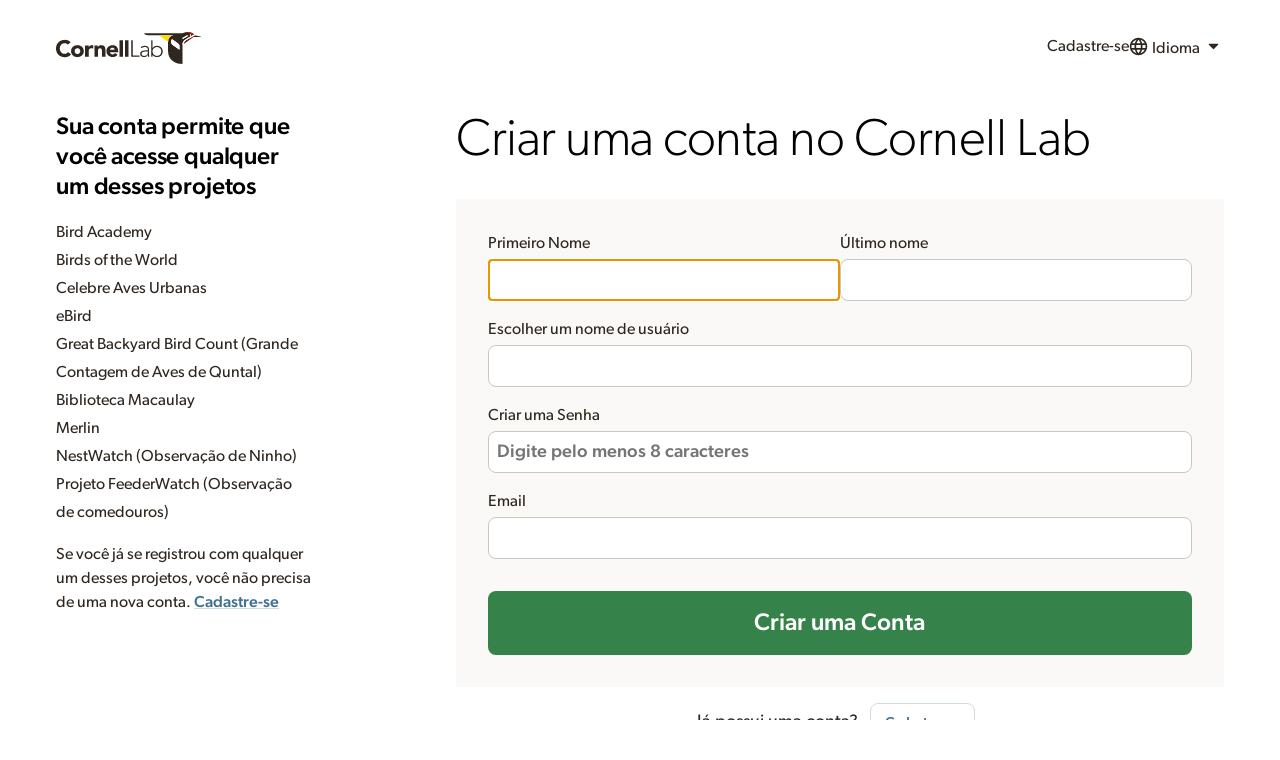

--- FILE ---
content_type: text/html;charset=UTF-8
request_url: https://secure.birds.cornell.edu/identity/account/create?service=https%3A%2F%2Fmedia.ebird.org%2Flogin%3Fpath%3D%2Ftr%2Fcatalog%26taxonCode%3Dbrolor1%26sort%3Drating_rank_desc%26mediaType%3Daudio&locale=pt_BR
body_size: 79778
content:
<!doctype html>






<html lang="en" class="no-js"><!--<![endif]-->
<head>

	

	<!-- Google Tag Manager -->
	<script>(function(w,d,s,l,i){w[l]=w[l]||[];w[l].push({'gtm.start':
	new Date().getTime(),event:'gtm.js'});var f=d.getElementsByTagName(s)[0],
	j=d.createElement(s),dl=l!='dataLayer'?'&l='+l:'';j.async=true;j.src=
	'https://www.googletagmanager.com/gtm.js?id='+i+dl;f.parentNode.insertBefore(j,f);
	})(window,document,'script','dataLayer','GTM-P7854M');</script>
	<!-- End Google Tag Manager -->    <meta charset="utf-8">
	<meta http-equiv="X-UA-Compatible" content="IE=edge,chrome=1">

	<title>Criar uma Conta</title>

	<meta charset="utf-8">
	<meta http-equiv="x-ua-compatible" content="ie=edge">
	<meta name="viewport" content="width=device-width, initial-scale=1, shrink-to-fit=no">

    

	<link rel="apple-touch-icon" sizes="57x57" href="https://secure.birds.cornell.edu/identity/clo-static/img/lab-favicons/apple-touch-icon-57x57.png">
	<link rel="apple-touch-icon" sizes="60x60" href="https://secure.birds.cornell.edu/identity/clo-static/img/lab-favicons/apple-touch-icon-60x60.png">
	<link rel="apple-touch-icon" sizes="72x72" href="https://secure.birds.cornell.edu/identity/clo-static/img/lab-favicons/apple-touch-icon-72x72.png">
	<link rel="apple-touch-icon" sizes="76x76" href="https://secure.birds.cornell.edu/identity/clo-static/img/lab-favicons/apple-touch-icon-76x76.png">
	<link rel="apple-touch-icon" sizes="114x114" href="https://secure.birds.cornell.edu/identity/clo-static/img/lab-favicons/apple-touch-icon-114x114.png">
	<link rel="apple-touch-icon" sizes="120x120" href="https://secure.birds.cornell.edu/identity/clo-static/img/lab-favicons/apple-touch-icon-120x120.png">
	<link rel="apple-touch-icon" sizes="144x144" href="https://secure.birds.cornell.edu/identity/clo-static/img/lab-favicons/apple-touch-icon-144x144.png">
	<link rel="apple-touch-icon" sizes="152x152" href="https://secure.birds.cornell.edu/identity/clo-static/img/lab-favicons/apple-touch-icon-152x152.png">
	<link rel="apple-touch-icon" sizes="180x180" href="https://secure.birds.cornell.edu/identity/clo-static/img/lab-favicons/apple-touch-icon-180x180.png">
	<link rel="icon" type="image/png" href="https://secure.birds.cornell.edu/identity/clo-static/img/lab-favicons/favicon-32x32.png" sizes="32x32">
	<link rel="icon" type="image/png" href="https://secure.birds.cornell.edu/identity/clo-static/img/lab-favicons/favicon-194x194.png" sizes="194x194">
	<link rel="icon" type="image/png" href="https://secure.birds.cornell.edu/identity/clo-static/img/lab-favicons/favicon-96x96.png" sizes="96x96">
	<link rel="icon" type="image/png" href="https://secure.birds.cornell.edu/identity/clo-static/img/lab-favicons/android-chrome-192x192.png" sizes="192x192">
	<link rel="icon" type="image/png" href="https://secure.birds.cornell.edu/identity/clo-static/img/lab-favicons/favicon-16x16.png" sizes="16x16">
	<link rel="icon" href="https://secure.birds.cornell.edu/identity/clo-static/img/lab-favicons/favicon-16x16.png?v=1.2">

	<link rel="manifest" href="https://secure.birds.cornell.edu/identity/clo-static/img/lab-favicons/manifest.json">
	<link rel="mask-icon" href="https://secure.birds.cornell.edu/identity/clo-static/img/lab-favicons/safari-pinned-tab.svg" color="#5bbad5">

	<meta name="msapplication-TileColor" content="#2d89ef">
	<meta name="msapplication-TileImage" content="https://secure.birds.cornell.edu/identity/clo-static/img/lab-favicons/mstile-144x144.png">
	<meta name="theme-color" content="#ffffff">

	<link rel="stylesheet" type="text/css" href="https://secure.birds.cornell.edu/identity/clo-static/lichen/dist/lichen.css" media="all">

	<link rel="preconnect" href="https://www.google.com">
<link rel="preconnect" href="https://www.recaptcha.net">
<link rel="preconnect" href="https://www.gstatic.com" crossorigin>

<style type="text/css">
.grecaptcha-badge { visibility: hidden; }
</style>
</head>

<body>
	<!-- Google Tag Manager (noscript) -->
	<noscript><iframe src="https://www.googletagmanager.com/ns.html?id=GTM-P7854M"
	height="0" width="0" style="display:none;visibility:hidden"></iframe></noscript>
	<!-- End Google Tag Manager (noscript)  -->
	<?xml version="1.0" encoding="utf-8"?>
	<svg
		style="display: none"
		xmlns="http://www.w3.org/2000/svg"
		xmlns:xlink="http://www.w3.org/1999/xlink"
	>
		<defs>
		<symbol viewBox="0 0 24 24" id="Icon--access">
		<defs>
			<path
			id="Icon--access_a"
			d="M1.457 23A.457.457 0 0 1 1 22.543V19.08a.49.49 0 0 1 .128-.33l8.53-8.531a6.568 6.568 0 0 1-.407-2.343 6.876 6.876 0 1 1 6.876 6.876c-.799.008-1.593-.13-2.342-.407l-3.03 3.016a.493.493 0 0 1-.33.127H7.876v2.29a.454.454 0 0 1-.457.457H5.126v2.294a.457.457 0 0 1-.458.457L1.458 23ZM15.44 6.5a2.063 2.063 0 1 0 2.063-2.062 2.056 2.056 0 0 0-2.063 2.063Z"
			/>
		</defs>
		<use fill-rule="evenodd" xlink:href="#Icon--access_a" />
		</symbol>
		<symbol viewBox="0 0 24 24" id="Icon--addArea">
		<defs>
			<path
			id="Icon--addArea_a"
			d="M10 10h14v14H10V10Zm7.833 11a.167.167 0 0 0 .167-.167v-2.835h2.833A.167.167 0 0 0 21 17.83v-1.666a.167.167 0 0 0-.167-.166H18v-2.832a.167.167 0 0 0-.167-.167h-1.666a.167.167 0 0 0-.167.167v2.832h-2.833a.167.167 0 0 0-.167.166v1.666c0 .092.075.167.167.167H16v2.832c0 .092.075.166.167.166l1.666.004ZM20 5h2v2h-2V5Zm0-5h2v2h-2V0Zm-5 0h2v2h-2V0Zm-5 0h2v2h-2V0ZM5 0h2v2H5V0ZM0 0h2v2H0V0Zm0 5h2v2H0V5Zm0 5h2v2H0v-2Zm0 5h2v2H0v-2Zm0 5h2v2H0v-2Zm5 0h2v2H5v-2Z"
			/>
		</defs>
		<use fill-rule="evenodd" xlink:href="#Icon--addArea_a" />
		</symbol>
		<symbol viewBox="0 0 24 24" id="Icon--animal">
		<defs>
			<path
			id="Icon--animal_a"
			d="M12 23C5.925 23 1 18.075 1 12S5.925 1 12 1s11 4.925 11 11-4.925 11-11 11Zm-.067-18.205c-.376 0-.402.155-.739.39-.363.252-.337.286-.662.583-.356.326-.485.26-.7.662-.389.726-.086.899-.507 1.597-.26.43-.857.662-.857.662S7.494 7.426 6.872 6.04c-.337-1.057-.467-1.39-.467-.701-.557-.594-.855-.497-.468.428-.688-.362-.818-.187-.003.543 0 0-.477-.743.081.12 1.447 2.233 1.176 3.251 2.453 4.75.3.351.701-1.052.701-1.052l.312 3.154.623 2.298s-.902-.569-1.87-.896a1.655 1.655 0 0 0-1.09 0c-.568.206-.817.44-.74.896.195 1.14 1.597 2.297 1.597 2.297l-2.064-.817c-.74-.487-1.026-.45-.467.194-1.022-.34-1.207-.222-.39.273-.778.075-.79.275.301.417l.089.011s3.56 1.98 3.7 1.636c.14-.345 0-2.765 0-2.765s.396.478.934.7c.825.343.892.43 1.791.43 1.028 0 1.064-.134 2.064-.43.519-.152.973-.466.973-.466s-1.167 1.89-.973 2.53c.193.642 4.127-1.318 4.127-1.318h.221c1.095 0 1.317-.122.478-.273.798-.148.89-.312-.078-.312.345-.234.324-.408-.62 0L15.75 18s1.522-.682 2.336-1.64c.296-.348.17-.627-.116-.974-.357-.432-.555-.638-1.169-.584-1.392.122-2.842.935-2.842.935s.397-1.217.584-2.22c.187-1.003.39-2.998.39-2.998s.37.934.622.662c1.443-1.559 1.51-2.104 2.765-4.323.673-1.188.337-.643.337-.643.442-1.004.37-1.29-.103-.603 0-.617-.21-.769-.468.156-.2-.554-.44-.527-.357.551 0 0 .369-.602-.149.384-.69 1.312-2.336 2.258-2.336 2.258s-.662-.818-.701-.934c-.039-.117-.002-.85-.273-1.597-.138-.383-.216-.385-.545-.662-.41-.346-.449-.32-.934-.584-.411-.223-.436-.39-.858-.39Z"
			/>
		</defs>
		<use fill-rule="evenodd" xlink:href="#Icon--animal_a" />
		</symbol>
		<symbol viewBox="0 0 24 24" id="Icon--arrowDown">
		<defs>
			<path
			id="Icon--arrowDown_a"
			d="m20.907 9.638-8.628 8.256a.402.402 0 0 1-.543 0L3.11 9.638a.361.361 0 0 1 0-.52l2.614-2.501a.402.402 0 0 1 .543 0l5.739 5.494 5.732-5.505a.402.402 0 0 1 .543 0l2.614 2.5c.14.148.14.373 0 .52l.012.012Z"
			/>
		</defs>
		<use fill-rule="evenodd" xlink:href="#Icon--arrowDown_a" />
		</symbol>
		<symbol viewBox="0 0 24 24" id="Icon--arrowLeft">
		<defs>
			<path
			id="Icon--arrowLeft_a"
			d="m20.657 9.388-8.628 8.256a.402.402 0 0 1-.543 0L2.86 9.388a.361.361 0 0 1 0-.52l2.614-2.501a.402.402 0 0 1 .543 0l5.739 5.494 5.732-5.505a.402.402 0 0 1 .543 0l2.614 2.5c.14.148.14.373 0 .52l.012.012Z"
			/>
		</defs>
		<use
			fill-rule="evenodd"
			transform="rotate(90 11.75 12)"
			xlink:href="#Icon--arrowLeft_a"
		/>
		</symbol>
		<symbol viewBox="0 0 24 24" id="Icon--arrowRight">
		<defs>
			<path
			id="Icon--arrowRight_a"
			d="m20.657 9.388-8.628 8.256a.402.402 0 0 1-.543 0L2.86 9.388a.361.361 0 0 1 0-.52l2.614-2.501a.402.402 0 0 1 .543 0l5.739 5.494 5.732-5.505a.402.402 0 0 1 .543 0l2.614 2.5c.14.148.14.373 0 .52l.012.012Z"
			/>
		</defs>
		<use
			fill-rule="evenodd"
			transform="matrix(0 1 1 0 -.25 .25)"
			xlink:href="#Icon--arrowRight_a"
		/>
		</symbol>
		<symbol viewBox="0 0 24 24" id="Icon--arrowUp">
		<defs>
			<path
			id="Icon--arrowUp_a"
			d="m20.907 9.138-8.628 8.256a.402.402 0 0 1-.543 0L3.11 9.138a.361.361 0 0 1 0-.52l2.614-2.501a.402.402 0 0 1 .543 0l5.739 5.494 5.732-5.505a.402.402 0 0 1 .543 0l2.614 2.5c.14.148.14.373 0 .52l.012.012Z"
			/>
		</defs>
		<use
			fill-rule="evenodd"
			transform="matrix(1 0 0 -1 0 23.5)"
			xlink:href="#Icon--arrowUp_a"
		/>
		</symbol>
		<symbol viewBox="0 0 24 24" id="Icon--audio">
		<defs>
			<path
			id="Icon--audio_a"
			d="m10.185 20.875-5.101-4.821H1.479a.49.49 0 0 1-.34-.132A.437.437 0 0 1 1 15.6V8.404a.437.437 0 0 1 .14-.321.49.49 0 0 1 .34-.132h3.604l5.101-4.82a.5.5 0 0 1 .524-.095c.178.067.294.23.291.411v17.11a.436.436 0 0 1-.291.412.597.597 0 0 1-.188.03.487.487 0 0 1-.336-.124Zm4.106-1.573-1.302-1.3a.469.469 0 0 1 0-.646 7.578 7.578 0 0 0 0-10.709.469.469 0 0 1 0-.646l1.299-1.3a.447.447 0 0 1 .645 0c4.028 4.033 4.028 10.569 0 14.601a.447.447 0 0 1-.642 0Zm2.267 2.27a.469.469 0 0 1 0-.647c4.921-4.931 4.921-12.919 0-17.85a.469.469 0 0 1 0-.646l1.299-1.3a.468.468 0 0 1 .646 0c5.996 6.005 5.996 15.737 0 21.742a.468.468 0 0 1-.646 0l-1.299-1.3Z"
			/>
		</defs>
		<use fill-rule="evenodd" xlink:href="#Icon--audio_a" />
		</symbol>
		<symbol viewBox="0 0 24 24" id="Icon--audioMedium">
		<defs>
			<path
			id="Icon--audioMedium_a"
			d="m14.048 19.164-1.276-1.276a.459.459 0 0 1 0-.633 7.43 7.43 0 0 0 0-10.506.459.459 0 0 1 0-.633l1.276-1.276a.44.44 0 0 1 .633 0c3.955 3.956 3.955 10.369 0 14.324a.44.44 0 0 1-.633 0Zm-4.367 1.71-4.82-4.821H1.454A.45.45 0 0 1 1 15.599V8.405c0-.253.2-.453.454-.453H4.86l4.82-4.82a.453.453 0 0 1 .496-.096.437.437 0 0 1 .274.412v17.109a.437.437 0 0 1-.454.443.447.447 0 0 1-.316-.127Z"
			/>
		</defs>
		<use fill-rule="evenodd" xlink:href="#Icon--audioMedium_a" />
		</symbol>
		<symbol viewBox="0 0 24 24" id="Icon--audioMissing">
		<path
			fill-rule="evenodd"
			d="m10.185 20.875-5.101-4.821H1.479a.49.49 0 0 1-.34-.132A.437.437 0 0 1 1 15.6V8.404a.437.437 0 0 1 .14-.321.49.49 0 0 1 .34-.132h3.604l5.101-4.82a.5.5 0 0 1 .524-.095c.178.067.294.23.291.411v17.11a.436.436 0 0 1-.291.412.597.597 0 0 1-.188.03.487.487 0 0 1-.336-.124Zm9.154-8.806a11.66 11.66 0 0 0-3.577-9.115.432.432 0 0 1 0-.607l1.267-1.225a.467.467 0 0 1 .63 0 14.186 14.186 0 0 1 4.126 12.923 6.228 6.228 0 0 0-2.446-1.976Zm-4.832-.118a7.066 7.066 0 0 0-2.102-5.632.436.436 0 0 1 0-.607l1.252-1.23a.432.432 0 0 1 .618 0 9.634 9.634 0 0 1 2.887 7.04h-.38a6.213 6.213 0 0 0-2.275.43ZM12 18.001A5 5 0 1 1 22 18a5 5 0 0 1-10 0Zm7.5 1.618L17.9 18l1.6-1.62-.881-.88-1.62 1.62-1.618-1.62-.881.88L16.119 18 14.5 19.62l.88.88L17 18.88l1.619 1.62.88-.88Z"
		/>
		</symbol>
		<symbol viewBox="0 0 24 24" id="Icon--audioMute">
		<defs>
			<path
			id="Icon--audioMute_a"
			d="m10.185 20.875-5.101-4.821H1.479a.49.49 0 0 1-.34-.132A.437.437 0 0 1 1 15.6V8.404a.437.437 0 0 1 .14-.321.49.49 0 0 1 .34-.132h3.604l5.101-4.82a.5.5 0 0 1 .524-.095c.178.067.294.23.291.411v17.11a.436.436 0 0 1-.291.412.597.597 0 0 1-.188.03.487.487 0 0 1-.336-.124Z"
			/>
		</defs>
		<use fill-rule="evenodd" xlink:href="#Icon--audioMute_a" />
		</symbol>
		<symbol viewBox="0 0 24 24" id="Icon--badgePhotographed">
		<defs>
			<path
			id="Icon--badgePhotographed_a"
			d="M12 23C5.925 23 1 18.075 1 12S5.925 1 12 1s11 4.925 11 11-4.925 11-11 11Zm7.563-14.438a.929.929 0 0 0-.946-.916h-2.836l-.473-1.34c-.088-.272-.406-.494-.679-.494H9.371c-.295 0-.59.222-.694.495l-.458 1.339H5.383a.929.929 0 0 0-.946.917v7.333c0 .508.422.916.946.916h13.234a.929.929 0 0 0 .945-.916V8.562ZM14.75 12A2.75 2.75 0 0 1 12 14.75 2.742 2.742 0 0 1 9.25 12 2.75 2.75 0 0 1 12 9.25 2.76 2.76 0 0 1 14.75 12Z"
			/>
		</defs>
		<use fill-rule="evenodd" xlink:href="#Icon--badgePhotographed_a" />
		</symbol>
		<symbol viewBox="0 0 24 24" id="Icon--badgeRecordedAudio">
		<defs>
			<path
			id="Icon--badgeRecordedAudio_a"
			d="M12 23C5.925 23 1 18.075 1 12S5.925 1 12 1s11 4.925 11 11-4.925 11-11 11Zm2.564-5.617.732.732a.262.262 0 0 0 .362 0 8.656 8.656 0 0 0 0-12.23.262.262 0 0 0-.362 0l-.732.732a.263.263 0 0 0 0 .363 7.108 7.108 0 0 1 0 10.04.263.263 0 0 0 0 .363Zm-1.275-1.276a.252.252 0 0 0 .363 0 5.811 5.811 0 0 0 0-8.214.252.252 0 0 0-.363 0l-.732.732a.263.263 0 0 0 0 .363 4.262 4.262 0 0 1 0 6.024.263.263 0 0 0 0 .363l.732.732Zm-2.502.98a.256.256 0 0 0 .18.072.25.25 0 0 0 .26-.254l.001-9.81a.25.25 0 0 0-.157-.236.26.26 0 0 0-.284.054L8.025 9.677H6.072a.258.258 0 0 0-.26.26v4.125c0 .146.115.26.26.26h1.953l2.762 2.765Z"
			/>
		</defs>
		<use fill-rule="evenodd" xlink:href="#Icon--badgeRecordedAudio_a" />
		</symbol>
		<symbol viewBox="0 0 24 24" id="Icon--badgeSeen">
		<defs>
			<path
			id="Icon--badgeSeen_a"
			d="M12 23C5.925 23 1 18.075 1 12S5.925 1 12 1s11 4.925 11 11-4.925 11-11 11Zm6.79-14.004a.288.288 0 0 0 0-.41l-2.007-2.005a.3.3 0 0 0-.409 0l-6.091 6.105-2.657-2.67a.3.3 0 0 0-.41 0L5.212 12.02a.288.288 0 0 0 0 .41l4.864 4.87a.35.35 0 0 0 .208.08.35.35 0 0 0 .207-.08l8.3-8.305Z"
			/>
		</defs>
		<use fill-rule="evenodd" xlink:href="#Icon--badgeSeen_a" />
		</symbol>
		<symbol viewBox="0 0 24 24" id="Icon--badgeSeenYear">
		<defs>
			<path
			id="Icon--badgeSeenYear_a"
			d="M12 23C5.925 23 1 18.075 1 12S5.925 1 12 1s11 4.925 11 11-4.925 11-11 11Zm4.813-16.5h-.919v1.375a.685.685 0 0 1-.687.688.685.685 0 0 1-.688-.688V6.5H9.481v1.375a.685.685 0 0 1-.688.688.685.685 0 0 1-.687-.688V6.5h-.918a.685.685 0 0 0-.688.688v9.625c0 .38.306.687.688.687h9.625a.685.685 0 0 0 .687-.688V7.188a.685.685 0 0 0-.688-.687Zm-1.381 4.64-4.195 4.198a.177.177 0 0 1-.105.04.177.177 0 0 1-.105-.04l-2.459-2.462a.145.145 0 0 1 0-.207l1.014-1.014a.152.152 0 0 1 .207 0l1.343 1.35 3.079-3.086a.152.152 0 0 1 .207 0l1.014 1.014a.145.145 0 0 1 0 .207Z"
			/>
		</defs>
		<use fill-rule="evenodd" xlink:href="#Icon--badgeSeenYear_a" />
		</symbol>
		<symbol viewBox="0 0 24 24" id="Icon--barchart">
		<path d="M0 9h5v5H0V9ZM6 6h5v11H6V6ZM12 1h5v22h-5V1ZM18 9h5v5h-5V9Z" />
		</symbol>
		<symbol viewBox="0 0 24 24" id="Icon--bins">
		<defs>
			<path
			id="Icon--bins_a"
			d="M6.005 1h3.98v3h-3.98V1Zm8.016.001h3.978v3h-3.978V1ZM11 5.1h2v7.828h-2V5.1ZM8.708 22.434s-.207.563-.512.564L1.55 23s-.549-.368-.549-.83c0-.46.05-5.998.05-5.998L3.66 5.1h6.326l.002 8.342s-.061.568-.59.645a2.11 2.11 0 0 1-.887-.04l.197 8.387Zm6.587-.054s.19.616.494.617c.83.002 6.692.002 6.692.002s.52-.426.52-.888c0-.461-.066-5.999-.066-5.999L20.326 5.098h-6.305v8.284s.037.615.566.692c.299.049.603.04.898-.023l-.19 8.33Z"
			/>
		</defs>
		<use fill-rule="evenodd" xlink:href="#Icon--bins_a" />
		</symbol>
		<symbol viewBox="0 0 24 24" id="Icon--cart">
		<path
			d="M7 18c-1.1 0-1.99.9-1.99 2S5.9 22 7 22s2-.9 2-2-.9-2-2-2ZM1 2v2h2l3.6 7.59-1.35 2.45c-.16.28-.25.61-.25.96 0 1.1.9 2 2 2h12v-2H7.42c-.14 0-.25-.11-.25-.25l.03-.12.9-1.63h7.45c.75 0 1.41-.41 1.75-1.03l3.58-6.49A1.003 1.003 0 0 0 20 4H5.21l-.94-2H1Zm16 16c-1.1 0-1.99.9-1.99 2s.89 2 1.99 2 2-.9 2-2-.9-2-2-2Z"
		/>
		</symbol>
		<symbol viewBox="0 0 24 24" id="Icon--chart">
		<defs>
			<path
			id="Icon--chart_a"
			d="m5.13 17.245 4.85-4.857 3.232 3.233 6.87-7.726-1.14-1.14-5.73 6.441L9.98 9.963l-6.062 6.07 1.213 1.212ZM21 20H3V4h18v16Z"
			/>
		</defs>
		<use fill-rule="evenodd" xlink:href="#Icon--chart_a" />
		</symbol>
		<symbol viewBox="0 0 24 24" id="Icon--check">
		<defs>
			<path
			id="Icon--check_a"
			d="M9.96 19.725a.466.466 0 0 1-.616.042l-7.686-6.546a.41.41 0 0 1-.06-.59l2.76-3.1a.452.452 0 0 1 .605-.042l4.208 3.588 8.387-9.434a.452.452 0 0 1 .615-.042l3.175 2.694a.408.408 0 0 1 .043.59L9.96 19.726Z"
			/>
		</defs>
		<use fill-rule="evenodd" xlink:href="#Icon--check_a" />
		</symbol>
		<symbol viewBox="0 0 24 24" id="Icon--checklist">
		<defs>
			<path
			id="Icon--checklist_a"
			d="M9.231 5.083V3c0-.552.438-1 .977-1h8.815c.54 0 .977.448.977 1v15.977c0 .552-.438 1-.977 1h-2.525V6.207a1.132 1.132 0 0 0-.325-.764.998.998 0 0 0-.789-.333l-6.153-.027Zm-4.254 1.7h8.883c.54 0 .977.448.977 1V21c0 .552-.437 1-.977 1H4.977A.989.989 0 0 1 4 21V7.783c0-.552.438-1 .977-1Z"
			/>
		</defs>
		<use fill-rule="evenodd" xlink:href="#Icon--checklist_a" />
		</symbol>
		<symbol viewBox="0 0 24 24" id="Icon--close">
		<defs>
			<path
			id="Icon--close_a"
			d="m18.907 16.56-2.344 2.344a.358.358 0 0 1-.482 0L12 14.831l-4.081 4.076a.358.358 0 0 1-.482 0l-2.344-2.344a.358.358 0 0 1 0-.482L9.169 12 5.093 7.919a.358.358 0 0 1 0-.482l2.344-2.344a.358.358 0 0 1 .482 0L12 9.169l4.081-4.076a.358.358 0 0 1 .482 0l2.344 2.344a.358.358 0 0 1 0 .482L14.831 12l4.076 4.081c.057.067.09.152.093.24a.389.389 0 0 1-.093.239Z"
			/>
		</defs>
		<use fill-rule="evenodd" xlink:href="#Icon--close_a" />
		</symbol>
		<symbol viewBox="0 0 24 24" id="Icon--comment">
		<defs>
			<path
			id="Icon--comment_a"
			d="M21.99 4c0-1.1-.89-2-1.99-2H4c-1.1 0-2 .9-2 2v12c0 1.1.9 2 2 2h14l4 4-.01-18z"
			/>
		</defs>
		<use fill-rule="evenodd" xlink:href="#Icon--comment_a" />
		</symbol>
		<symbol viewBox="0 0 24 24" id="Icon--commentAdd">
		<defs>
			<path
			id="Icon--commentAdd_a"
			d="M21.99 4c0-1.1-.89-2-1.99-2H4c-1.1 0-2 .9-2 2v12c0 1.1.9 2 2 2h14l4 4-.01-18ZM17 11h-4v4h-2v-4H7V9h4V5h2v4h4v2Z"
			/>
		</defs>
		<use fill-rule="evenodd" xlink:href="#Icon--commentAdd_a" />
		</symbol>
		<symbol viewBox="0 0 24 24" id="Icon--contact">
		<path
			fill-rule="evenodd"
			d="m12 13.5-12-9C0 3.668.668 3 1.5 3h21c.832 0 1.5.668 1.5 1.5l-12 9Zm0 2.695 12-9V19.5c0 .832-.668 1.5-1.5 1.5h-21C.668 21 0 20.332 0 19.5V7.195l12 9Z"
		/>
		</symbol>
		<symbol viewBox="0 0 24 24" id="Icon--date">
		<defs>
			<path
			id="Icon--date_a"
			d="M21 4.124v15.752A1.12 1.12 0 0 1 19.876 21H4.124A1.12 1.12 0 0 1 3 19.876V4.124A1.12 1.12 0 0 1 4.124 3h15.752A1.12 1.12 0 0 1 21 4.124ZM5.455 3v2.045a1.227 1.227 0 0 0 2.454 0V3H5.455ZM16.09 3v2.045a1.227 1.227 0 1 0 2.454 0V3h-2.454Zm-7.364 7.364H5.455v3.272h3.272v-3.272Zm0 4.909H5.455v3.272h3.272v-3.272Zm4.91-4.91h-3.273v3.273h3.272v-3.272Zm0 4.91h-3.273v3.272h3.272v-3.272Zm4.908-4.91h-3.272v3.273h3.272v-3.272Zm0 4.91h-3.272v3.272h3.272v-3.272Z"
			/>
		</defs>
		<use fill-rule="evenodd" xlink:href="#Icon--date_a" />
		</symbol>
		<symbol viewBox="0 0 24 24" id="Icon--delete">
		<defs>
			<path
			id="Icon--delete_a"
			d="M22.167 5.125v.917a.44.44 0 0 1-.458.458h-1.375v13.567a3.252 3.252 0 0 1-.675 2.057 1.998 1.998 0 0 1-1.617.876H6.125a2.017 2.017 0 0 1-1.617-.84 3.131 3.131 0 0 1-.674-2.024V6.5H2.459A.44.44 0 0 1 2 6.042v-.917a.44.44 0 0 1 .459-.458h4.425l1.001-2.391c.16-.376.431-.693.778-.91.332-.232.727-.36 1.133-.366h4.583c.406.006.8.134 1.133.367.344.214.614.53.774.902l.997 2.398h4.426a.44.44 0 0 1 .458.458ZM9.334 9.697v.011a.44.44 0 0 0-.459-.458H7.96a.44.44 0 0 0-.459.458v8.24a.44.44 0 0 0 .459.458h.916a.44.44 0 0 0 .459-.459v-8.25ZM13 9.708a.44.44 0 0 0-.458-.458h-.917a.44.44 0 0 0-.458.458v8.25a.44.44 0 0 0 .458.459h.917a.44.44 0 0 0 .458-.459v-8.25Zm3.667 0a.44.44 0 0 0-.458-.458h-.917a.44.44 0 0 0-.458.458v8.25a.44.44 0 0 0 .458.459h.917a.44.44 0 0 0 .458-.459v-8.25ZM8.875 4.667h6.417l-.686-1.676a.407.407 0 0 0-.245-.158H9.82a.403.403 0 0 0-.242.158l-.704 1.676Z"
			/>
		</defs>
		<use fill-rule="evenodd" xlink:href="#Icon--delete_a" />
		</symbol>
		<symbol viewBox="0 0 24 24" id="Icon--directions">
		<path
			d="m21.703 11.293-9-9a.996.996 0 0 0-1.41 0l-9 9a.996.996 0 0 0 0 1.41l9 9c.39.39 1.02.39 1.41 0l9-9a.996.996 0 0 0 0-1.41Zm-7.71 3.21v-2.5h-4v3h-2v-4c0-.55.45-1 1-1h5v-2.5l3.5 3.5-3.5 3.5Z"
		/>
		</symbol>
		<symbol viewBox="0 0 24 24" id="Icon--download">
		<path
			fill-rule="evenodd"
			d="M19.35 9.04A7.49 7.49 0 0 0 12 3C9.11 3 6.6 4.64 5.35 7.04A5.994 5.994 0 0 0 0 13c0 3.31 2.69 6 6 6h13c2.76 0 5-2.24 5-5 0-2.64-2.05-4.78-4.65-4.96ZM17 12l-5 5-5-5h3V8h4v4h3Z"
		/>
		</symbol>
		<symbol viewBox="0 0 24 24" id="Icon--edit">
		<defs>
			<path
			id="Icon--edit_a"
			d="m16.43 13.252 2.625-2.624v8.748A2.642 2.642 0 0 1 16.43 22H4.62A2.642 2.642 0 0 1 2 19.38V6.253A2.642 2.642 0 0 1 4.624 3.63h10.053l-2.624 2.624H4.621v13.122h11.81v-6.124Zm.872-9.619 3.065 3.065-9.133 9.133c-.031.021-.073.074-.122.074l-4.2 1.75-.03.02c-.043 0-.092.021-.144.021a.35.35 0 0 1-.287-.143.416.416 0 0 1-.123-.43l.021-.032 1.75-4.2c0-.052.052-.09.073-.122l9.13-9.136Zm5.567.563a.427.427 0 0 0 0-.615l-2.45-2.45a.427.427 0 0 0-.615 0l-1.19 1.19 3.065 3.065 1.19-1.19Z"
			/>
		</defs>
		<use fill-rule="evenodd" xlink:href="#Icon--edit_a" />
		</symbol>
		<symbol viewBox="0 0 24 24" id="Icon--embed">
		<defs>
			<path
			id="Icon--embed_a"
			d="m16.963 20.93-.009-.012c-.115.14-.291.14-.407 0l-1.96-2.617a.488.488 0 0 1 0-.544l4.314-5.74-4.305-5.746a.488.488 0 0 1 0-.543l1.96-2.617c.113-.148.294-.148.407 0l6.47 8.636c.11.151.11.392 0 .544l-6.47 8.639Zm-9.991 0-6.47-8.64a.488.488 0 0 1 0-.543l6.47-8.636c.113-.148.294-.148.407 0l1.96 2.617c.11.15.11.392 0 .543l-4.305 5.746 4.314 5.74c.11.152.11.393 0 .544l-1.96 2.617c-.116.14-.292.14-.407 0l-.01.012Z"
			/>
		</defs>
		<use fill-rule="evenodd" xlink:href="#Icon--embed_a" />
		</symbol>
		<symbol viewBox="0 0 24 24" id="Icon--figure">
		<defs>
			<path
			id="Icon--figure_a"
			d="M23 5.415v14.17c0 .376-.144.737-.402 1.003a1.35 1.35 0 0 1-.975.412H2.377a1.35 1.35 0 0 1-.975-.412A1.433 1.433 0 0 1 1 19.585V5.415a1.433 1.433 0 0 1 .402-1.003A1.35 1.35 0 0 1 2.377 4h19.246a1.35 1.35 0 0 1 .975.412c.258.266.403.627.402 1.003ZM4 9a2 2 0 1 0 2-2 1.993 1.993 0 0 0-2 2Zm11 0-5 6-3-2-3 5h17l-6-9Z"
			/>
		</defs>
		<use fill-rule="evenodd" xlink:href="#Icon--figure_a" />
		</symbol>
		<symbol viewBox="0 0 24 24" id="Icon--filter">
		<defs>
			<path
			id="Icon--filter_a"
			d="M9 20h6v-3.5H9V20ZM2 4.5V8h20V4.5H2ZM5 14h14v-3.5H5V14Z"
			/>
		</defs>
		<use fill-rule="evenodd" xlink:href="#Icon--filter_a" />
		</symbol>
		<symbol viewBox="0 0 24 24" id="Icon--flag">
		<defs>
			<path
			id="Icon--flag_a"
			d="M18.5 12.576a.447.447 0 0 1-.212.343 5.534 5.534 0 0 1-2.613.66c-1.23 0-2.613-.4-3.937-.798C10.415 12.383 9.015 12 7.813 12h-.282v9.083a.453.453 0 0 1-.11.301.365.365 0 0 1-.267.116H5.377c-.1 0-.196-.04-.267-.116a.407.407 0 0 1-.11-.282V3.512a.428.428 0 0 1 .186-.335A5.431 5.431 0 0 1 7.813 2.5c1.205 0 2.613.398 3.937.788 1.324.389 2.706.796 3.937.796.79.004 1.572-.17 2.293-.511a.33.33 0 0 1 .352.046c.106.07.17.192.168.324v8.633Z"
			/>
		</defs>
		<use fill-rule="evenodd" xlink:href="#Icon--flag_a" />
		</symbol>
		<symbol viewBox="0 0 24 24" id="Icon--fullscreen">
		<defs>
			<path
			id="Icon--fullscreen_a"
			d="m8.766 19.132 3.084 3.083a.403.403 0 0 1 .15.323.458.458 0 0 1-.462.462H1.462A.458.458 0 0 1 1 22.538V12.462a.47.47 0 0 1 .279-.44.524.524 0 0 1 .506.106l3.083 3.106 3.898-3.868a.436.436 0 0 1 .634 0l3.234 3.234c.102.08.159.204.15.333a.367.367 0 0 1-.15.301l-3.868 3.898ZM23 11.538a.47.47 0 0 1-.279.44.532.532 0 0 1-.183.022.506.506 0 0 1-.323-.128l-3.083-3.106-3.898 3.901a.484.484 0 0 1-.634 0L11.333 9.4a.455.455 0 0 1 0-.634l3.901-3.898-3.106-3.083a.524.524 0 0 1-.106-.506.47.47 0 0 1 .44-.279h10.076a.458.458 0 0 1 .462.462v10.076Z"
			/>
		</defs>
		<use fill-rule="evenodd" xlink:href="#Icon--fullscreen_a" />
		</symbol>
		<symbol viewBox="0 0 24 24" id="Icon--fullscreenCancel">
		<defs>
			<path
			id="Icon--fullscreenCancel_a"
			d="M1.471 12h10.068a.457.457 0 0 1 .461.46V22.53a.468.468 0 0 1-.28.44.521.521 0 0 1-.503-.107L8.136 19.76l-3.102 3.102a.447.447 0 0 1-.645 0l-3.251-3.254a.447.447 0 0 1 0-.645L4.24 15.86l-3.081-3.078a.4.4 0 0 1-.149-.322.457.457 0 0 1 .461-.461Zm21.058 0H12.461a.457.457 0 0 1-.461-.46V1.47a.468.468 0 0 1 .28-.44.521.521 0 0 1 .503.107l3.081 3.102 3.102-3.102a.447.447 0 0 1 .645 0l3.251 3.25a.447.447 0 0 1 0 .646L19.76 8.136l3.081 3.08a.4.4 0 0 1 .149.323.457.457 0 0 1-.461.461Z"
			/>
		</defs>
		<use fill-rule="evenodd" xlink:href="#Icon--fullscreenCancel_a" />
		</symbol>
		<symbol viewBox="0 0 24 24" id="Icon--gallery">
		<defs>
			<path
			id="Icon--gallery_a"
			d="M1 4h14v8H1V4Zm15 0h7v8h-7V4Zm-7 9h14v7H9v-7Zm-8 0h7v7H1v-7Z"
			/>
		</defs>
		<use fill-rule="evenodd" xlink:href="#Icon--gallery_a" />
		</symbol>
		<symbol viewBox="0 0 24 24" id="Icon--gift">
		<defs>
			<path
			id="Icon--gift_a"
			d="M11.02 20.996H4.219c-.366.001-.718-.142-.977-.398a1.354 1.354 0 0 1-.403-.966v-5.636c0-.091.01-.183.028-.273H1.355A.353.353 0 0 1 1 13.372V8.635c0-.194.159-.35.355-.35h5.677a3.192 3.192 0 0 1-2.412-2.84 3.179 3.179 0 0 1 1.945-3.171 3.243 3.243 0 0 1 3.66.803L12 5.39l1.774-2.312a3.243 3.243 0 0 1 3.668-.825 3.179 3.179 0 0 1 1.954 3.178 3.193 3.193 0 0 1-2.428 2.84h5.677c.196 0 .355.157.355.351v4.74c0 .194-.159.351-.355.351h-1.511c.018.09.028.182.028.274v5.65c0 .361-.144.71-.403.965-.26.256-.611.4-.977.399H13.32V8.368h-2.3v12.628Zm5.164-14.452a1.376 1.376 0 0 0 1.351-1.109 1.362 1.362 0 0 0-.842-1.523 1.389 1.389 0 0 0-1.673.527l-1.693 2.105H16.184Zm-8.368 0H10.673L8.98 4.439a1.389 1.389 0 0 0-1.673-.527 1.362 1.362 0 0 0-.842 1.523c.124.642.69 1.107 1.351 1.109Z"
			/>
		</defs>
		<use fill-rule="evenodd" xlink:href="#Icon--gift_a" />
		</symbol>
		<symbol viewBox="0 0 24 24" id="Icon--grid">
		<defs>
			<path
			id="Icon--grid_a"
			d="M1 4h10v7H1V4Zm12 0h10v7H13V4ZM1 13h10v7H1v-7Zm12 0h10v7H13v-7Z"
			/>
		</defs>
		<use fill-rule="evenodd" xlink:href="#Icon--grid_a" />
		</symbol>
		<symbol viewBox="0 0 24 24" id="Icon--help">
		<defs>
			<path
			id="Icon--help_a"
			d="M22 12c0 5.523-4.477 10-10 10S2 17.523 2 12 6.477 2 12 2a10 10 0 0 1 10 10Zm-5.42-2.92c0-2.5-2.06-4.16-4.58-4.16S7.829 7 7.829 7L9.5 8.671s1.252-1.252 2.5-1.252 2.08.83 2.08 1.662c0 1.67-3.328 1.67-3.328 4.17v.83h2.5v-.41c0-1.252 3.329-1.252 3.329-4.59Zm-2.903 8.752a1.671 1.671 0 1 0-.493 1.181c.314-.313.49-.74.487-1.184l.006.003Z"
			/>
		</defs>
		<use fill-rule="evenodd" xlink:href="#Icon--help_a" />
		</symbol>
		<symbol viewBox="0 0 24 24" id="Icon--hidden">
		<path
			fill-rule="evenodd"
			d="m7.133 18.715 3.057-2.575c.552.24 1.155.36 1.81.36 1.242 0 2.303-.44 3.182-1.318.879-.88 1.318-1.94 1.318-3.182 0-.374-.04-.732-.122-1.074l3.899-3.284c.381.33.73.66 1.045.989.52.543.973 1.039 1.36 1.488.386.45.677.815.873 1.096l.304.422.059.082c.11.187.11.375 0 .562-.07.11-.172.256-.305.44-.133.183-.424.543-.873 1.078s-.914 1.047-1.394 1.535c-.48.488-1.088 1.03-1.823 1.623a16.943 16.943 0 0 1-2.214 1.53c-.743.425-1.582.784-2.52 1.077a9.311 9.311 0 0 1-2.789.44 9.339 9.339 0 0 1-2.18-.264 10.654 10.654 0 0 1-2.05-.709c-.214-.1-.426-.205-.637-.316Zm-3.39-2.373a29.851 29.851 0 0 1-.907-.838c-.445-.43-.834-.838-1.166-1.225-.332-.386-.62-.728-.861-1.025a12.508 12.508 0 0 1-.551-.715l-.176-.258a.523.523 0 0 1 0-.562c.07-.11.172-.256.305-.44.133-.183.424-.543.873-1.078s.914-1.047 1.394-1.535c.48-.488 1.088-1.03 1.823-1.623a16.943 16.943 0 0 1 2.214-1.53 12.606 12.606 0 0 1 2.52-1.077A9.311 9.311 0 0 1 12 3.996c.922 0 1.848.14 2.777.422.758.23 1.46.514 2.103.855l-3.078 2.593A4.403 4.403 0 0 0 12 7.5c-1.242 0-2.303.44-3.182 1.318C7.94 9.698 7.5 10.758 7.5 12c0 .376.04.734.119 1.076l-3.877 3.266Zm17.113-13.11a1 1 0 1 1 1.288 1.529l-19 16.008a1 1 0 0 1-1.288-1.53l19-16.008Z"
		/>
		</symbol>
		<symbol viewBox="0 0 24 24" id="Icon--info">
		<defs>
			<path
			id="Icon--info_a"
			d="M12 2c5.537 0 10 4.463 10 10s-4.463 10-10 10S2 17.537 2 12 6.463 2 12 2Zm1.25 16.25v-7.08h-2.5v7.08h2.5ZM12 9.08a1.66 1.66 0 0 0 1.67-1.66c0-.928-.742-1.67-1.67-1.67-.928 0-1.67.742-1.67 1.67 0 .918.742 1.66 1.67 1.66Z"
			/>
		</defs>
		<use fill-rule="evenodd" xlink:href="#Icon--info_a" />
		</symbol>
		<symbol viewBox="0 0 24 24" id="Icon--jumpBack">
		<defs>
			<path
			id="Icon--jumpBack_a"
			d="M22.13 18.645c.161.15.258.226.408.226h.108a.456.456 0 0 0 .354-.43c-.226-6.22-4.125-10.108-11-10.108V4.208a.438.438 0 0 0-.258-.409.486.486 0 0 0-.483.043l-10.076 7.8a.432.432 0 0 0-.183.354c0 .15.075.279.183.354l10.076 7.8a.387.387 0 0 0 .28.096.482.482 0 0 0 .203-.054.438.438 0 0 0 .258-.408v-4.125c4.587 0 8.476.924 10.13 2.986Z"
			/>
		</defs>
		<use fill-rule="evenodd" xlink:href="#Icon--jumpBack_a" />
		</symbol>
		<symbol viewBox="0 0 24 24" id="Icon--jumpDown">
		<defs>
			<path
			id="Icon--jumpDown_a"
			d="M22.13 18.645c.161.15.258.226.408.226h.108a.456.456 0 0 0 .354-.43c-.226-6.22-4.125-10.108-11-10.108V4.208a.438.438 0 0 0-.258-.409.486.486 0 0 0-.483.043l-10.076 7.8a.432.432 0 0 0-.183.354c0 .15.075.279.183.354l10.076 7.8a.387.387 0 0 0 .28.096.482.482 0 0 0 .203-.054.438.438 0 0 0 .258-.408v-4.125c4.587 0 8.476.924 10.13 2.986Z"
			/>
		</defs>
		<use
			fill-rule="evenodd"
			transform="rotate(-90 12 12)"
			xlink:href="#Icon--jumpDown_a"
		/>
		</symbol>
		<symbol viewBox="0 0 24 24" id="Icon--language">
		<defs>
			<path
			id="Icon--language_a"
			d="M14.876 10h-5.75A15.52 15.52 0 0 0 9 12c0 .689.042 1.356.125 2h5.75a15.53 15.53 0 0 0 .126-2c0-.689-.041-1.356-.125-2Zm2.013 0c.074.65.111 1.316.111 2 0 .684-.037 1.35-.11 2h3.887a9.03 9.03 0 0 0 0-4h-3.888Zm-2.47 10.671A9.022 9.022 0 0 0 20.064 16h-3.533a14.02 14.02 0 0 1-2.112 4.671ZM14.462 16H9.54a12.057 12.057 0 0 0 2.462 4.532A12.059 12.059 0 0 0 14.462 16Zm-.043-12.671A14.02 14.02 0 0 1 16.531 8h3.533a9.022 9.022 0 0 0-5.645-4.671ZM14.462 8a12.059 12.059 0 0 0-2.46-4.532A12.057 12.057 0 0 0 9.54 8h4.922ZM7.11 10H3.223a9.03 9.03 0 0 0 0 4h3.888C7.037 13.35 7 12.684 7 12c0-.684.037-1.35.11-2Zm2.472 10.672A14.016 14.016 0 0 1 7.469 16H3.936a9.022 9.022 0 0 0 5.647 4.672Zm0-17.344A9.022 9.022 0 0 0 3.936 8h3.533a14.016 14.016 0 0 1 2.114-4.672ZM12 23C5.925 23 1 18.075 1 12S5.925 1 12 1s11 4.925 11 11-4.925 11-11 11Z"
			/>
		</defs>
		<use fill-rule="evenodd" xlink:href="#Icon--language_a" />
		</symbol>
		<symbol viewBox="0 0 24 24" id="Icon--link">
		<path
			fill-rule="evenodd"
			d="m21.23 11.18-3.1 3.1a7.628 7.628 0 0 0-.45-3.4l1.62-1.653c.622-.63.933-1.385.933-2.268 0-.884-.311-1.636-.934-2.258a3.076 3.076 0 0 0-2.258-.934c-.883 0-1.639.311-2.268.934L11.34 8.1a3.147 3.147 0 0 0-.933 2.28c0 .882.311 1.642.933 2.279.286.264.43.584.43.96 0 .375-.144.699-.43.97a1.29 1.29 0 0 1-.96.408c-.375 0-.699-.136-.97-.408a5.866 5.866 0 0 1-1.54-2.681 5.95 5.95 0 0 1 0-3.068 5.796 5.796 0 0 1 1.54-2.67l3.41-3.401a5.824 5.824 0 0 1 2.682-1.566 5.854 5.854 0 0 1 3.063 0A5.756 5.756 0 0 1 21.23 2.77a5.756 5.756 0 0 1 1.566 2.665 5.854 5.854 0 0 1 0 3.063 5.824 5.824 0 0 1-1.566 2.681Zm-6.629 6.64-3.432 3.432a5.838 5.838 0 0 1-2.671 1.544 5.874 5.874 0 0 1-3.068 0 5.909 5.909 0 0 1-2.682-1.544 5.909 5.909 0 0 1-1.544-2.682 5.874 5.874 0 0 1 0-3.068 5.838 5.838 0 0 1 1.544-2.67L5.881 9.71a7.756 7.756 0 0 0 .45 3.432l-1.62 1.62a3.111 3.111 0 0 0-.933 2.269c0 .883.311 1.636.933 2.258a3.076 3.076 0 0 0 2.258.933c.883 0 1.64-.311 2.269-.933l3.4-3.4a3.047 3.047 0 0 0 .955-2.264c0-.887-.318-1.641-.955-2.263a1.327 1.327 0 0 1-.397-.976c0-.386.133-.715.397-.987a1.31 1.31 0 0 1 .976-.408c.386 0 .715.136.987.408a5.866 5.866 0 0 1 1.54 2.681 5.95 5.95 0 0 1 0 3.068 5.796 5.796 0 0 1-1.54 2.671Z"
		/>
		</symbol>
		<symbol viewBox="0 0 24 24" id="Icon--list">
		<defs>
			<path
			id="Icon--list_a"
			d="M1 4h4v4H1V4Zm6 0h16v4H7V4Zm-6 6h4v4H1v-4Zm6 0h16v4H7v-4Zm-6 6h4v4H1v-4Zm6 0h16v4H7v-4Z"
			/>
		</defs>
		<use fill-rule="evenodd" xlink:href="#Icon--list_a" />
		</symbol>
		<symbol viewBox="0 0 24 24" id="Icon--locationGeneric">
		<defs>
			<path
			id="Icon--locationGeneric_a"
			d="M11.65 20.404c-.538-.915-5.073-8.971-5.419-10.275l-.036-.15A6.783 6.783 0 0 1 6 8.386C6 4.865 8.691 2 12 2s6 2.865 6 6.387c0 .519-.065 1.055-.196 1.592l-.037.158c-.318 1.18-4.932 9.328-5.436 10.253L12 21l-.35-.596ZM12 10a2 2 0 1 0 0-4 2 2 0 0 0 0 4Z"
			/>
		</defs>
		<use fill-rule="evenodd" xlink:href="#Icon--locationGeneric_a" />
		</symbol>
		<symbol viewBox="0 0 24 24" id="Icon--locationGenericMarker">
		<g fill-rule="evenodd">
			<path
			fill="#FFF"
			d="m5.27 11.412-.042-.174A7.799 7.799 0 0 1 5 9.395C5 5.318 8.14 2 12 2s7 3.318 7 7.395c0 .601-.076 1.222-.228 1.844l-.044.183c-.37 1.366-5.754 10.798-6.342 11.87l-.386.705-.41-.69c-.626-1.06-5.916-10.385-6.32-11.895Z"
			/>
			<path
			fill="inherit"
			d="M11.649 21.404c-.537-.915-5.072-8.971-5.418-10.275l-.036-.15A6.783 6.783 0 0 1 6 9.386C6 5.865 8.691 3 12 3s6 2.865 6 6.387c0 .519-.065 1.055-.196 1.592l-.037.158c-.318 1.18-4.932 9.328-5.436 10.253L12 22l-.351-.596ZM12 11a2 2 0 1 0 0-4 2 2 0 0 0 0 4Z"
			/>
		</g>
		</symbol>
		<symbol viewBox="0 0 24 24" id="Icon--locationHotspot">
		<defs>
			<path
			id="Icon--locationHotspot_a"
			d="M11.65 20.404c-.538-.915-5.073-8.971-5.419-10.275l-.036-.15A6.783 6.783 0 0 1 6 8.386C6 4.865 8.691 2 12 2s6 2.865 6 6.387c0 .519-.065 1.055-.196 1.592l-.037.158c-.318 1.18-4.932 9.328-5.436 10.253L12 21l-.35-.596Zm2.099-11.828c-.988-1.369-1.726-2.598-1.263-3.734.534-1.31-2.588 2.812-2.999 5.14-.006.025-.556 2.569 1.841 3.232-.917-1.706.632-3.242.632-3.242 1.087 1.397.926 2.538.596 3.255a2.588 2.588 0 0 0 1.944-1.939c.22-.954-.082-1.774-.751-2.712Z"
			/>
		</defs>
		<use fill-rule="evenodd" xlink:href="#Icon--locationHotspot_a" />
		</symbol>
		<symbol viewBox="0 0 24 24" id="Icon--locationHotspotCircle">
		<defs>
			<path
			id="Icon--locationHotspotCircle_a"
			d="M12 1a11 11 0 0 1 11 11c0 6.075-4.925 11-11 11S1 18.075 1 12 5.925 1 12 1Zm-.134 18.336.292.497.276-.508c.42-.77 4.107-7.56 4.372-8.544l.03-.132c.11-.447.164-.894.164-1.327C17 6.388 14.757 4 12 4S7 6.388 7 9.322c0 .433.055.88.163 1.326l.03.126c.288 1.086 4.225 7.8 4.673 8.562Zm1.591-9.856c.558.781.81 1.465.627 2.26a2.156 2.156 0 0 1-1.62 1.616c.274-.598.409-1.549-.498-2.713 0 0-1.29 1.28-.526 2.702-1.997-.553-1.54-2.673-1.534-2.693.342-1.94 2.944-5.375 2.5-4.283-.386.946.229 1.97 1.051 3.11Z"
			/>
		</defs>
		<use fill-rule="evenodd" xlink:href="#Icon--locationHotspotCircle_a" />
		</symbol>
		<symbol viewBox="0 0 24 24" id="Icon--locationHotspotMarker">
		<g fill-rule="evenodd">
			<path
			fill="#FFF"
			d="m5.27 11.412-.042-.174A7.799 7.799 0 0 1 5 9.395C5 5.318 8.14 2 12 2s7 3.318 7 7.395c0 .601-.076 1.222-.228 1.844l-.044.183c-.37 1.366-5.754 10.8-6.342 11.872L12 24l-.41-.69c-.626-1.06-5.916-10.388-6.32-11.898Z"
			/>
			<path
			fill="inherit"
			d="M11.65 21.404c-.538-.915-5.073-8.971-5.419-10.275l-.036-.15A6.783 6.783 0 0 1 6 9.386C6 5.865 8.691 3 12 3s6 2.865 6 6.387c0 .519-.065 1.055-.196 1.592l-.037.158c-.318 1.18-4.932 9.328-5.436 10.253L12 22l-.35-.596Zm2.099-11.828c-.988-1.369-1.726-2.598-1.263-3.734.534-1.31-2.588 2.812-2.999 5.14-.006.025-.556 2.569 1.841 3.232-.917-1.706.632-3.242.632-3.242 1.087 1.397.926 2.538.596 3.255a2.588 2.588 0 0 0 1.944-1.939c.22-.954-.082-1.774-.751-2.712Z"
			/>
		</g>
		</symbol>
		<symbol viewBox="0 0 24 24" id="Icon--locationPersonal">
		<defs>
			<path
			id="Icon--locationPersonal_a"
			d="m6.231 10.129-.036-.15A6.783 6.783 0 0 1 6 8.386C6 4.865 8.691 2 12 2s6 2.865 6 6.387c0 .519-.065 1.055-.196 1.592l-.037.158c-.318 1.18-4.92 9.328-5.423 10.253l-.331.61-.351-.596c-.537-.915-5.085-8.971-5.43-10.275Z"
			/>
		</defs>
		<use fill-rule="evenodd" xlink:href="#Icon--locationPersonal_a" />
		</symbol>
		<symbol viewBox="0 0 24 24" id="Icon--locationPersonalMarker">
		<g fill-rule="evenodd">
			<path
			fill="#FFF"
			d="m5.27 11.412-.042-.174A7.799 7.799 0 0 1 5 9.395C5 5.318 8.14 2 12 2s7 3.318 7 7.395c0 .601-.076 1.222-.228 1.844l-.044.183c-.37 1.366-5.754 10.8-6.342 11.872L12 24l-.41-.69c-.626-1.06-5.916-10.388-6.32-11.898Z"
			/>
			<path
			fill="inherit"
			d="M11.649 21.404c-.537-.915-5.072-8.971-5.418-10.275l-.036-.15A6.783 6.783 0 0 1 6 9.386C6 5.865 8.691 3 12 3s6 2.865 6 6.387c0 .519-.065 1.055-.196 1.592l-.037.158c-.318 1.18-4.932 9.328-5.436 10.253L12 22l-.351-.596Z"
			/>
		</g>
		</symbol>
		<symbol viewBox="0 0 24 24" id="Icon--lockClosed">
		<defs>
			<path
			id="Icon--lockClosed_a"
			d="M20.75 13.541v8.25a1.37 1.37 0 0 1-1.374 1.374H5.624a1.37 1.37 0 0 1-1.374-1.374v-8.25a1.37 1.37 0 0 1 1.374-1.373h.457V9.413a6.173 6.173 0 0 1 1.89-4.526A6.173 6.173 0 0 1 12.5 3.001a6.173 6.173 0 0 1 4.526 1.89 6.173 6.173 0 0 1 1.89 4.522v2.751h.457a1.37 1.37 0 0 1 1.373 1.374l.004.003ZM8.832 12.164h7.336V9.413a3.668 3.668 0 0 0-7.336 0v2.751Z"
			/>
		</defs>
		<use fill-rule="evenodd" xlink:href="#Icon--lockClosed_a" />
		</symbol>
		<symbol viewBox="0 0 24 24" id="Icon--lockOpen">
		<defs>
			<path
			id="Icon--lockOpen_a"
			d="M19.377 12.002a1.37 1.37 0 0 1 1.373 1.374v8.25A1.37 1.37 0 0 1 19.377 23H5.624a1.37 1.37 0 0 1-1.374-1.374v-8.25a1.37 1.37 0 0 1 1.374-1.374h.457V7.434a6.18 6.18 0 0 1 1.887-4.547A6.18 6.18 0 0 1 12.5 1.001a6.18 6.18 0 0 1 4.533 1.886 6.18 6.18 0 0 1 1.883 4.547.928.928 0 0 1-.917.917h-.931a.928.928 0 0 1-.9-.917 3.535 3.535 0 0 0-1.075-2.593 3.665 3.665 0 0 0-5.186 0 3.531 3.531 0 0 0-1.075 2.593v4.568h10.545Z"
			/>
		</defs>
		<use fill-rule="evenodd" xlink:href="#Icon--lockOpen_a" />
		</symbol>
		<symbol viewBox="0 0 24 24" id="Icon--map">
		<defs>
			<path
			id="Icon--map_a"
			d="m21.444 2-.177.033-5.934 2.3L8.667 2 2.4 4.111a.56.56 0 0 0-.4.533v16.8a.55.55 0 0 0 .556.556l.177-.033 5.934-2.3L15.333 22l6.267-2.111a.56.56 0 0 0 .4-.533v-16.8A.55.55 0 0 0 21.444 2ZM12 7c1.935 0 3.5 1.565 3.5 3.5 0 2.625-3.5 6.5-3.5 6.5s-3.5-3.875-3.5-6.5C8.5 8.565 10.065 7 12 7Zm0 4.75a1.25 1.25 0 1 0 0-2.5 1.25 1.25 0 0 0 0 2.5Z"
			/>
		</defs>
		<use fill-rule="evenodd" xlink:href="#Icon--map_a" />
		</symbol>
		<symbol viewBox="0 0 24 24" id="Icon--mapAndroidMyLocation">
		<path
			fill-rule="evenodd"
			d="M12 8c-2.21 0-4 1.79-4 4s1.79 4 4 4 4-1.79 4-4-1.79-4-4-4Zm8.94 3A8.994 8.994 0 0 0 13 3.06V1h-2v2.06A8.994 8.994 0 0 0 3.06 11H1v2h2.06A8.994 8.994 0 0 0 11 20.94V23h2v-2.06A8.994 8.994 0 0 0 20.94 13H23v-2h-2.06ZM12 19c-3.87 0-7-3.13-7-7s3.13-7 7-7 7 3.13 7 7-3.13 7-7 7Z"
		/>
		</symbol>
		<symbol viewBox="0 0 24 24" id="Icon--mapIOSMyLocation">
		<path
			d="M12.34 19.998h-.077a.359.359 0 0 1-.258-.336v-7.667H4.338a.359.359 0 0 1-.336-.258c-.015-.148.055-.312.188-.375l15.333-7.33a.373.373 0 0 1 .39.054c.095.11.11.258.056.39L12.638 19.81a.335.335 0 0 1-.297.188Z"
		/>
		</symbol>
		<symbol viewBox="0 0 24 24" id="Icon--mapLayers">
		<path
			fill-rule="evenodd"
			d="m11.99 18.54-7.37-5.73L3 14.07l9 7 9-7-1.63-1.27-7.38 5.74ZM12 16l7.36-5.73L21 9l-9-7-9 7 1.63 1.27L12 16Z"
		/>
		</symbol>
		<symbol viewBox="0 0 24 24" id="Icon--media">
		<defs>
			<path
			id="Icon--media_a"
			d="m8.359 11.367-.002.006-4.547.85 1.399 7.924 10.22-1.866-1.002-5.65h.004l-.4-2.274-5.672 1.01Zm.653-2.618 6.98-1.24 1.017 5.796 1.252.327 1.803-7.062-9.867-2.574-1.185 4.753ZM3.254 23 1 10.244l5.41-1.009L8.448 1 23 4.802l-2.997 11.829-2.525-.66.761 4.301L3.254 23Z"
			/>
		</defs>
		<use fill-rule="evenodd" xlink:href="#Icon--media_a" />
		</symbol>
		<symbol viewBox="0 0 24 24" id="Icon--menu">
		<defs>
			<path
			id="Icon--menu_a"
			d="M1 3h22v4H1V3Zm0 7h22v4H1v-4Zm0 7h22v4H1v-4Z"
			/>
		</defs>
		<use fill-rule="evenodd" xlink:href="#Icon--menu_a" />
		</symbol>
		<symbol viewBox="0 0 24 24" id="Icon--minus">
		<defs>
			<path
			id="Icon--minus_a"
			d="M4.802 13.865a.312.312 0 0 1-.302-.302v-3.126c0-.172.14-.312.312-.312l14.386.01a.312.312 0 0 1 .302.302v3.126c0 .172-.14.312-.312.312l-14.386-.01Z"
			/>
		</defs>
		<use fill-rule="evenodd" xlink:href="#Icon--minus_a" />
		</symbol>
		<symbol viewBox="0 0 24 24" id="Icon--more">
		<path
			fill-rule="evenodd"
			d="M12 10c1.11 0 2 .89 2 2 0 1.11-.89 2-2 2-1.11 0-2-.89-2-2 0-1.11.89-2 2-2Zm0-6c1.11 0 2 .89 2 2 0 1.11-.89 2-2 2-1.11 0-2-.89-2-2 0-1.11.89-2 2-2Zm0 12c1.11 0 2 .89 2 2 0 1.11-.89 2-2 2-1.11 0-2-.89-2-2 0-1.11.89-2 2-2Z"
		/>
		</symbol>
		<symbol viewBox="0 0 24 24" id="Icon--newTab">
		<defs>
			<path
			id="Icon--newTab_a"
			d="M19.496 15.452v3.39c-.01 1.736-1.341 3.142-2.988 3.158H2.997C1.347 21.988.01 20.581 0 18.842V6.216c.011-1.74 1.346-3.146 2.997-3.158h8.508v1.294c-1.655.229-3.234.87-4.606 1.872H2.997v12.623h13.51v-1.239l2.99-2.156ZM24 9.373a.525.525 0 0 1-.221.432L14.28 16.65a.442.442 0 0 1-.278.086.518.518 0 0 1-.221-.056.525.525 0 0 1-.278-.47V12.5c-6.105.147-7.546 2.398-7.575 2.398a.456.456 0 0 1-.41.264h-.11a.559.559 0 0 1-.389-.497c0-.116-.192-3.334 1.998-5.759 1.47-1.665 3.665-2.588 6.494-2.661v-3.71a.526.526 0 0 1 .266-.457.443.443 0 0 1 .503 0l9.487 6.854a.56.56 0 0 1 .225.44H24Z"
			/>
		</defs>
		<use fill-rule="evenodd" xlink:href="#Icon--newTab_a" />
		</symbol>
		<symbol viewBox="0 0 24 24" id="Icon--nocturnal">
		<path
			fill-rule="evenodd"
			d="M10.26 1.137A9.955 9.955 0 0 0 9 6c0 5.523 4.477 10 10 10a9.98 9.98 0 0 0 3.47-.619C21.045 19.802 16.896 23 12 23 5.925 23 1 18.075 1 12 1 6.517 5.012 1.97 10.26 1.137Z"
		/>
		</symbol>
		<symbol viewBox="0 0 24 24" id="Icon--pause">
		<defs>
			<path
			id="Icon--pause_a"
			d="M2.407 22a.398.398 0 0 1-.289-.122A.423.423 0 0 1 2 21.58V2.42c0-.112.042-.219.118-.298A.398.398 0 0 1 2.408 2h6.464c.107 0 .21.046.285.124a.424.424 0 0 1 .116.296v19.16a.423.423 0 0 1-.119.298.398.398 0 0 1-.289.122H2.407Zm12.728 0a.398.398 0 0 1-.29-.122.423.423 0 0 1-.118-.298V2.42c0-.112.042-.219.119-.298A.398.398 0 0 1 15.135 2h6.464c.107 0 .21.046.285.124A.424.424 0 0 1 22 2.42v19.16a.423.423 0 0 1-.118.298.398.398 0 0 1-.29.122h-6.457Z"
			/>
		</defs>
		<use fill-rule="evenodd" xlink:href="#Icon--pause_a" />
		</symbol>
		<symbol viewBox="0 0 24 24" id="Icon--photo">
		<defs>
			<path
			id="Icon--photo_a"
			d="M22.995 7.426v11.156c.002.376-.142.737-.4 1.003a1.35 1.35 0 0 1-.973.415H2.376a1.35 1.35 0 0 1-.975-.413A1.433 1.433 0 0 1 1 18.582V7.426a1.433 1.433 0 0 1 .401-1.005 1.35 1.35 0 0 1 .975-.413H6.5l.667-2.244c.16-.438.557-.738 1.01-.764h7.646c.447.03.835.33.99.764l.684 2.244h4.126a1.35 1.35 0 0 1 .973.414c.258.267.402.628.4 1.004ZM17 13.004A5 5 0 1 0 12 18a5.017 5.017 0 0 0 5-4.996Z"
			/>
		</defs>
		<use fill-rule="evenodd" xlink:href="#Icon--photo_a" />
		</symbol>
		<symbol viewBox="0 0 24 24" id="Icon--photoMissing">
		<path
			fill-rule="evenodd"
			d="M17.815 11.18a6.313 6.313 0 0 0-5.834 3.929H2.177A1.174 1.174 0 0 1 1 13.932v-9.4a1.174 1.174 0 0 1 1.177-1.177H5.71l.572-1.72A.983.983 0 0 1 7.144 1h6.545c.38.023.711.265.848.62l.587 1.72h3.528a1.174 1.174 0 0 1 1.178 1.177v7a6.268 6.268 0 0 0-2.015-.336ZM6.887 9.223a3.532 3.532 0 1 0 7.063 0 3.532 3.532 0 0 0-7.063 0ZM13 18.001A5 5 0 1 1 23 18a5 5 0 0 1-10 0Zm7.5 1.618L18.9 18l1.6-1.62-.881-.88-1.62 1.62-1.618-1.62-.881.88L17.119 18 15.5 19.62l.88.88L18 18.88l1.619 1.62.88-.88Z"
		/>
		</symbol>
		<symbol viewBox="0 0 24 24" id="Icon--play">
		<defs>
			<path
			id="Icon--play_a"
			d="M3.166 20.94A.366.366 0 0 1 3 20.628V3.378a.366.366 0 0 1 .166-.313.351.351 0 0 1 .374-.02l17.252 8.625a.372.372 0 0 1 0 .668L3.543 20.961a.49.49 0 0 1-.165.04.4.4 0 0 1-.212-.06Z"
			/>
		</defs>
		<use fill-rule="evenodd" xlink:href="#Icon--play_a" />
		</symbol>
		<symbol viewBox="0 0 24 24" id="Icon--plus">
		<defs>
			<path
			id="Icon--plus_a"
			d="M10.437 19.5a.312.312 0 0 1-.312-.312v-5.323H4.802a.312.312 0 0 1-.302-.302v-3.126c0-.172.14-.312.312-.312h5.323V4.802a.312.312 0 0 1 .302-.302h3.126c.172 0 .312.14.312.312v5.323h5.323a.312.312 0 0 1 .302.302v3.126c0 .172-.14.312-.312.312h-5.323v5.323a.312.312 0 0 1-.302.302h-3.126Z"
			/>
		</defs>
		<use fill-rule="evenodd" xlink:href="#Icon--plus_a" />
		</symbol>
		<symbol viewBox="0 0 24 24" id="Icon--print">
		<path
			fill-rule="evenodd"
			d="M23 21.625c0 .38-.134.704-.403.972a1.325 1.325 0 0 1-.972.403H2.375c-.38 0-.704-.134-.972-.403A1.325 1.325 0 0 1 1 21.625v-11c0-.38.134-.704.403-.972.268-.269.592-.403.972-.403h2.288v4.587h14.674V9.25h2.288c.38 0 .704.134.972.403.269.268.403.592.403.972v11Zm-3.158-1.772c.272-.273.408-.598.408-.978s-.134-.704-.403-.972a1.325 1.325 0 0 0-.972-.403c-.38 0-.704.134-.972.403a1.325 1.325 0 0 0-.403.972c0 .38.134.704.403.972.268.269.592.403.972.403s.702-.132.967-.397ZM6.5 12V1.462c0-.129.045-.238.134-.328A.446.446 0 0 1 6.962 1h10.076c.129 0 .238.045.328.134.09.09.134.199.134.328V12h-11Z"
		/>
		</symbol>
		<symbol viewBox="0 0 24 24" id="Icon--rare">
		<defs><circle id="Icon--rare_a" cx="12" cy="12" r="9" /></defs>
		<use fill-rule="evenodd" xlink:href="#Icon--rare_a" />
		</symbol>
		<symbol viewBox="0 0 24 24" id="Icon--record">
		<defs>
			<path
			id="Icon--record_a"
			d="M12 2C6.475 2 2 6.475 2 12s4.475 10 10 10 10-4.475 10-10S17.525 2 12 2Zm0 12.5A2.507 2.507 0 0 1 9.5 12c0-1.375 1.125-2.5 2.5-2.5s2.5 1.125 2.5 2.5-1.125 2.5-2.5 2.5Z"
			/>
		</defs>
		<use fill-rule="evenodd" xlink:href="#Icon--record_a" />
		</symbol>
		<symbol viewBox="0 0 24 24" id="Icon--refresh">
		<defs>
			<path
			id="Icon--refresh_a"
			d="M20.5 10.33a.39.39 0 0 1-.39.391h-7.436a.403.403 0 0 1-.37-.239.445.445 0 0 1 .089-.433l2.305-2.284a5.387 5.387 0 0 0-3.59-1.346 5.48 5.48 0 0 0 0 10.959 5.602 5.602 0 0 0 3.608-1.349.373.373 0 0 1 .521 0l1.676 1.676v.021a.303.303 0 0 1 .109.26.36.36 0 0 1-.11.261c0 .012-.009.021-.02.021a8.607 8.607 0 1 1-5.784-14.981 8.538 8.538 0 0 1 5.805 2.26l2.914-2.936a.445.445 0 0 1 .437-.088.403.403 0 0 1 .236.373v7.435Z"
			/>
		</defs>
		<use fill-rule="evenodd" xlink:href="#Icon--refresh_a" />
		</symbol>
		<symbol viewBox="0 0 24 24" id="Icon--region">
		<defs>
			<path
			id="Icon--region_a"
			d="M23 12c0 6.075-4.925 11-11 11S1 18.075 1 12 5.925 1 12 1a11 11 0 0 1 11 11Zm-5.5 3.194A3.194 3.194 0 0 0 14.306 12h-1.848c-1.377 0-2.293-.688-2.293-1.604a1.143 1.143 0 0 1 1.147-1.146c.915 0 .943.915 1.603.915a.912.912 0 0 0 .916-.915 2.317 2.317 0 0 0-.866-1.774 7.998 7.998 0 0 0 .87-3.598.444.444 0 0 0-.384-.458A9.311 9.311 0 0 0 12 3.292c-3.871.128-6.415 1.966-6.415 5.043a5.088 5.088 0 0 0 5.038 5.042h.078a3.158 3.158 0 0 0-.078.688 2.977 2.977 0 0 0 2.292 2.903v3.286c0 .252.205.457.458.457 1.377-.003 4.127-2.296 4.127-5.517Z"
			/>
		</defs>
		<use fill-rule="evenodd" xlink:href="#Icon--region_a" />
		</symbol>
		<symbol viewBox="0 0 24 24" id="Icon--retry">
		<defs>
			<path
			id="Icon--retry_a"
			d="M12.396 21a8.575 8.575 0 0 1-5.786-2.238h-.02v-.023a.354.354 0 0 1-.107-.262.345.345 0 0 1 .087-.26l.02-.021 1.676-1.675a.375.375 0 0 1 .523 0 5.567 5.567 0 0 0 3.61 1.347 5.48 5.48 0 0 0 5.481-5.478 5.48 5.48 0 0 0-5.48-5.477 5.393 5.393 0 0 0-3.59 1.35l2.303 2.287c.104.12.136.286.084.435a.4.4 0 0 1-.354.233h-7.45A.39.39 0 0 1 3 10.84V3.395a.403.403 0 0 1 .238-.372.448.448 0 0 1 .436.087l2.905 2.935a8.54 8.54 0 0 1 5.809-2.261C17.144 3.784 21 7.637 21 12.39c0 4.754-3.856 8.607-8.612 8.607l.008.003Z"
			/>
		</defs>
		<use fill-rule="evenodd" xlink:href="#Icon--retry_a" />
		</symbol>
		<symbol viewBox="0 0 24 24" id="Icon--review">
		<defs>
			<path
			id="Icon--review_a"
			d="M2 2h20v20H2V2Zm10.37 10.934L13.94 16h1.853v-.08l-1.812-3.423c.23-.104.437-.226.62-.368.185-.142.342-.308.473-.498.13-.19.23-.406.299-.65.069-.243.103-.518.103-.825 0-.414-.07-.779-.213-1.093a2.118 2.118 0 0 0-.61-.79 2.72 2.72 0 0 0-.971-.484 4.745 4.745 0 0 0-1.3-.164H9.27V16h1.725v-3.066h1.375Zm-1.375-1.398V9.023h1.387c.464 0 .808.113 1.032.34.224.225.337.536.337.931 0 .188-.03.358-.087.509a1.06 1.06 0 0 1-.681.644c-.171.06-.37.09-.596.09h-1.392Z"
			/>
		</defs>
		<use fill-rule="evenodd" xlink:href="#Icon--review_a" />
		</symbol>
		<symbol viewBox="0 0 24 24" id="Icon--search">
		<defs>
			<path
			id="Icon--search_a"
			d="M9.5 2A7.5 7.5 0 0 1 17 9.5a7.375 7.375 0 0 1-1.157 4.004l5.671 5.649a1.678 1.678 0 0 1 0 2.361c-.312.315-.737.49-1.18.487a1.684 1.684 0 0 1-1.181-.487l-5.65-5.671A7.375 7.375 0 0 1 9.5 17 7.5 7.5 0 1 1 9.5 2Zm0 12.5a5 5 0 1 0-5-5 5.01 5.01 0 0 0 5 5Z"
			/>
		</defs>
		<use fill-rule="evenodd" xlink:href="#Icon--search_a" />
		</symbol>
		<symbol viewBox="0 0 24 24" id="Icon--settings">
		<defs>
			<path
			id="Icon--settings_a"
			d="M19.268 12.926c.036-.297.06-.605.06-.926 0-.32-.024-.63-.073-.926l2.065-1.568a.481.481 0 0 0 .122-.605l-1.954-3.29a.503.503 0 0 0-.599-.213l-2.43.95a7.209 7.209 0 0 0-1.65-.927l-.366-2.517a.484.484 0 0 0-.489-.404h-3.908a.471.471 0 0 0-.477.404L9.203 5.42a7.402 7.402 0 0 0-1.65.926l-2.43-.95a.49.49 0 0 0-.598.214L2.57 8.901a.452.452 0 0 0 .122.605l2.065 1.568A5.807 5.807 0 0 0 4.67 12c0 .309.025.63.074.926L2.68 14.494a.481.481 0 0 0-.122.605l1.954 3.29c.123.213.38.285.599.213l2.43-.95c.514.38 1.051.69 1.65.927l.366 2.517a.493.493 0 0 0 .489.404h3.908c.245 0 .452-.166.477-.404l.366-2.517a7.402 7.402 0 0 0 1.65-.927l2.43.95a.49.49 0 0 0 .598-.213l1.955-3.29a.452.452 0 0 0-.122-.605l-2.04-1.568ZM12 15.562c-2.015 0-3.664-1.603-3.664-3.562 0-1.96 1.649-3.563 3.664-3.563s3.664 1.604 3.664 3.563c0 1.96-1.649 3.563-3.664 3.563Z"
			/>
		</defs>
		<use fill-rule="evenodd" xlink:href="#Icon--settings_a" />
		</symbol>
		<symbol viewBox="0 0 24 24" id="Icon--shuffle">
		<defs>
			<path
			id="Icon--shuffle_a"
			d="M18.741 11.042a.535.535 0 0 1-.334.128.326.326 0 0 1-.172-.033.455.455 0 0 1-.279-.429V8.421H15.43a1.353 1.353 0 0 0-1.1.557L8 17.432a5.012 5.012 0 0 1-3.996 1.987H1.458A.458.458 0 0 1 1 18.957v-2.75a.458.458 0 0 1 .458-.454H3.97c.436.007.847-.202 1.1-.557l6.335-8.462a5.03 5.03 0 0 1 4.007-1.98h2.544V2.46a.455.455 0 0 1 .275-.429.506.506 0 0 1 .506.096l4.128 4.128a.473.473 0 0 1 0 .667l-4.124 4.12Zm-12.546-.557L5.065 8.98a1.324 1.324 0 0 0-1.099-.557H1.458A.458.458 0 0 1 1 7.96v-2.75a.458.458 0 0 1 .458-.455h2.545c1.57 0 3.049.736 3.996 1.987l.484.69-2.288 3.054ZM18.741 22.04a.535.535 0 0 1-.334.128.326.326 0 0 1-.172-.033.455.455 0 0 1-.279-.43V19.42h-2.544a5.03 5.03 0 0 1-4.007-1.987l-.506-.685 2.288-3.062 1.147 1.503c.256.352.665.56 1.1.558h2.522v-2.288a.455.455 0 0 1 .275-.429.506.506 0 0 1 .506.095l4.128 4.128a.473.473 0 0 1 0 .668l-4.124 4.12Z"
			/>
		</defs>
		<use fill-rule="evenodd" xlink:href="#Icon--shuffle_a" />
		</symbol>
		<symbol viewBox="0 0 24 24" id="Icon--socialFacebook">
		<defs>
			<path
			id="Icon--socialFacebook_a"
			d="M9.75 23V12.915H7V9.25h2.75V6.04a4.992 4.992 0 0 1 1.388-3.59C12.063 1.483 13.435 1 15.254 1c.46 0 .918.017 1.375.05.457.035.797.068 1.02.102l.351.051-.152 3.463h-2.386c-.646 0-1.07.152-1.27.457-.24.416-.35.894-.317 1.374v2.748H18l-.28 3.666h-3.845V23H9.75Z"
			/>
		</defs>
		<use fill-rule="evenodd" xlink:href="#Icon--socialFacebook_a" />
		</symbol>
		<symbol viewBox="0 0 24 24" id="Icon--socialInstagram">
		<path
			fill-rule="evenodd"
			d="M11.997 1.007c2.986 0 3.36.013 4.533.066 1.17.054 1.97.24 2.67.511a5.39 5.39 0 0 1 1.947 1.269A5.39 5.39 0 0 1 22.416 4.8c.272.7.457 1.5.51 2.67.054 1.173.067 1.547.067 4.533 0 2.987-.013 3.361-.066 4.534-.053 1.17-.24 1.97-.511 2.67a5.39 5.39 0 0 1-1.269 1.947 5.39 5.39 0 0 1-1.947 1.269c-.7.272-1.5.457-2.67.51-1.173.054-1.547.067-4.533.067-2.987 0-3.361-.013-4.534-.066-1.17-.054-1.97-.24-2.67-.511a5.39 5.39 0 0 1-1.947-1.269 5.39 5.39 0 0 1-1.269-1.947c-.272-.7-.457-1.5-.51-2.67C1.012 15.364 1 14.99 1 12.003c0-2.986.013-3.36.066-4.533.054-1.17.24-1.97.511-2.67a5.39 5.39 0 0 1 1.269-1.947 5.39 5.39 0 0 1 1.947-1.269c.7-.272 1.5-.458 2.67-.51 1.173-.054 1.547-.067 4.534-.067Zm0 1.981c-2.937 0-3.284.012-4.444.064-1.072.05-1.654.228-2.042.379-.513.2-.88.438-1.264.823a3.407 3.407 0 0 0-.823 1.264c-.15.388-.33.97-.379 2.042-.052 1.16-.064 1.507-.064 4.443 0 2.937.012 3.284.064 4.444.05 1.072.229 1.654.38 2.042.199.513.437.88.822 1.264.384.385.75.623 1.264.823.388.15.97.33 2.042.379 1.16.052 1.507.064 4.444.064 2.936 0 3.284-.012 4.443-.064 1.072-.05 1.654-.229 2.042-.38.513-.199.88-.437 1.264-.822.385-.384.623-.75.823-1.264.15-.388.33-.97.379-2.042.052-1.16.064-1.507.064-4.444 0-2.936-.012-3.284-.064-4.443-.05-1.072-.228-1.654-.379-2.042-.2-.513-.438-.88-.823-1.264a3.407 3.407 0 0 0-1.264-.823c-.388-.15-.97-.33-2.042-.379-1.16-.052-1.507-.064-4.443-.064Zm.317 12.998a3.672 3.672 0 1 0 0-7.344 3.672 3.672 0 0 0 0 7.344Zm0-9.329a5.657 5.657 0 1 1 0 11.314 5.657 5.657 0 0 1 0-11.314Zm6.915-.628a1.257 1.257 0 1 1-2.515 0 1.257 1.257 0 0 1 2.515 0Z"
		/>
		</symbol>
		<symbol viewBox="0 0 24 24" id="Icon--socialShare">
		<defs>
			<path
			id="Icon--socialShare_a"
			d="M16.929 14c1.088 0 2.015.383 2.78 1.148.766.765 1.148 1.692 1.148 2.78 0 1.09-.382 2.016-1.148 2.781-.765.766-1.692 1.148-2.78 1.148-1.089 0-2.016-.382-2.781-1.148-.765-.765-1.148-1.692-1.148-2.78 0-.099.008-.238.025-.418l-4.42-2.21a3.787 3.787 0 0 1-2.676 1.056c-1.089 0-2.016-.382-2.781-1.148C2.383 14.444 2 13.517 2 12.43c0-1.089.383-2.016 1.148-2.781C3.913 8.883 4.84 8.5 5.928 8.5c1.032 0 1.924.352 2.677 1.056l4.42-2.21A4.944 4.944 0 0 1 13 6.929c0-1.089.383-2.016 1.148-2.781C14.913 3.383 15.84 3 16.928 3c1.09 0 2.016.383 2.781 1.148.766.765 1.148 1.692 1.148 2.78 0 1.09-.382 2.016-1.148 2.781-.765.766-1.692 1.148-2.78 1.148a3.787 3.787 0 0 1-2.677-1.056l-4.42 2.21c.017.18.025.32.025.418 0 .098-.008.237-.024.417l4.42 2.21A3.787 3.787 0 0 1 16.928 14Z"
			/>
		</defs>
		<use fill-rule="evenodd" xlink:href="#Icon--socialShare_a" />
		</symbol>
		<symbol viewBox="0 0 24 24" id="Icon--socialTwitter">
		<defs>
			<path
			id="Icon--socialTwitter_a"
			d="M23 5.138a9.265 9.265 0 0 1-2.26 2.388v.593a13.292 13.292 0 0 1-2.11 7.171 13.503 13.503 0 0 1-2.583 2.98 11.649 11.649 0 0 1-3.601 2.066c-1.45.526-2.98.789-4.521.776-2.717 0-5.025-.62-6.925-1.858.355.05.712.076 1.07.076 1.953 0 3.821-.723 5.604-2.17a4.306 4.306 0 0 1-2.61-.915A4.505 4.505 0 0 1 3.47 13.99a4.66 4.66 0 0 0 2.034-.08 4.346 4.346 0 0 1-2.583-1.592A4.481 4.481 0 0 1 1.892 9.4v-.052a4.326 4.326 0 0 0 2.037.57A4.342 4.342 0 0 1 1.915 6.14a4.47 4.47 0 0 1 .613-2.221A12.683 12.683 0 0 0 6.64 7.235a12.863 12.863 0 0 0 5.174 1.381 4.744 4.744 0 0 1-.104-1.059 4.45 4.45 0 0 1 1.322-3.215A4.298 4.298 0 0 1 16.215 3a4.406 4.406 0 0 1 3.33 1.436 9.201 9.201 0 0 0 2.854-1.11 4.326 4.326 0 0 1-1.99 2.531A9.181 9.181 0 0 0 23 5.138Z"
			/>
		</defs>
		<use fill-rule="evenodd" xlink:href="#Icon--socialTwitter_a" />
		</symbol>
		<symbol viewBox="0 0 24 24" id="Icon--sort">
		<defs>
			<path
			id="Icon--sort_a"
			d="M12.5 20h9v-3.5h-9V20Zm-6-6h15v-3.5h-15V14Zm-4-9.5V8h19V4.5h-19Z"
			/>
		</defs>
		<use
			fill-rule="evenodd"
			transform="matrix(-1 0 0 1 24 0)"
			xlink:href="#Icon--sort_a"
		/>
		</symbol>
		<symbol viewBox="0 0 24 24" id="Icon--species">
		<defs>
			<path
			id="Icon--species_a"
			d="M11.999 1a11 11 0 0 0-5.49 20.532c.213-.142.59-1.04.657-1.643.039-.384-6.2-14.854 1.753-13.942 1.135.13 2.537.94 2.91 1.909-.075-.192.22.521.276.635.057.113.71 1.064.81 1.16 1.61.483 3.509 1.122 8.665 3.024-.905.113-2.197-.412-3.315-.586-1.117-.174-3.46-.77-5.656-1.064-.681 0-2.15.514-2.338.585a1.14 1.14 0 0 0-.682.681c-.134.675 3.194 4.812 3.51 5.167a35.109 35.109 0 0 1 3.236 4.652A11 11 0 0 0 12 1Z"
			/>
		</defs>
		<use fill-rule="evenodd" xlink:href="#Icon--species_a" />
		</symbol>
		<symbol viewBox="0 0 24 24" id="Icon--spinner">
		<path
			fill-rule="evenodd"
			d="M22.997 12.004a10.759 10.759 0 0 1-.873 4.276 10.798 10.798 0 0 1-5.848 5.848 10.926 10.926 0 0 1-8.553 0 10.798 10.798 0 0 1-5.848-5.848A10.983 10.983 0 0 1 10.37 1.12v2.904a7.95 7.95 0 0 0-4.665 2.812 7.876 7.876 0 0 0-1.853 5.168 7.922 7.922 0 0 0 .662 3.16 8.033 8.033 0 0 0 4.323 4.338 8.03 8.03 0 0 0 6.326 0 8.033 8.033 0 0 0 4.32-4.337c.43-.998.65-2.074.648-3.161a7.876 7.876 0 0 0-1.853-5.168 7.95 7.95 0 0 0-4.651-2.812V1.12a10.98 10.98 0 0 1 8.132 5.809 10.784 10.784 0 0 1 1.237 5.075Z"
		/>
		</symbol>
		<symbol viewBox="0 0 24 24" id="Icon--star">
		<defs>
			<path
			id="Icon--star_a"
			d="m17.525 15.357 1.348 7.093a.468.468 0 0 1-.202.458.461.461 0 0 1-.51 0l-6.158-3.962-6.16 3.972a.461.461 0 0 1-.51 0 .468.468 0 0 1-.203-.457l1.348-7.094-5.345-5.32a.521.521 0 0 1-.1-.531.472.472 0 0 1 .433-.28h7.026l3.079-7.927a.458.458 0 0 1 .865 0l3.078 7.94h7.026c.187 0 .357.11.433.28.06.177.02.372-.103.512l-5.345 5.316Z"
			/>
		</defs>
		<use fill-rule="evenodd" xlink:href="#Icon--star_a" />
		</symbol>
		<symbol viewBox="0 0 24 24" id="Icon--tags">
		<path
			fill-rule="evenodd"
			d="M18 13.462c.006.358-.136.701-.392.95l-5.188 5.196c-.255.253-.6.394-.96.392-.356.006-.7-.136-.949-.392L2.96 12.045a3.144 3.144 0 0 1-.681-1.066A3.268 3.268 0 0 1 2 9.744V5.358c-.006-.361.138-.709.399-.96.248-.258.593-.403.952-.398h4.392a3.26 3.26 0 0 1 1.235.279c.4.154.764.386 1.075.68l7.552 7.54c.255.256.397.603.395.963ZM6.94 8.954a1.327 1.327 0 0 0 0-1.882 1.29 1.29 0 0 0-.938-.405 1.333 1.333 0 1 0 0 2.666c.351.007.69-.13.938-.379ZM22 13.462c.004.358-.133.702-.379.95l-4.923 5.195a1.254 1.254 0 0 1-.913.392 1.08 1.08 0 0 1-.59-.15 2.884 2.884 0 0 1-.534-.474l4.737-4.963a1.33 1.33 0 0 0 .372-.95 1.391 1.391 0 0 0-.372-.96l-7.2-7.543a3.091 3.091 0 0 0-1.023-.68A2.972 2.972 0 0 0 10 4h2.252c.4.013.793.108 1.159.279.38.154.727.385 1.023.68l7.187 7.54c.243.255.38.602.379.963Z"
		/>
		</symbol>
		<symbol viewBox="0 0 24 24" id="Icon--taxonomy">
		<defs>
			<path
			id="Icon--taxonomy_a"
			d="M13.461 3v2.633H6.586v4.835H1v3.071h5.586v4.828h6.875V21H23v-2.605h-6.961v-2.661h6.934v-2.633h-9.512v2.633H9.164V8.273h4.297v2.602H23V8.308h-6.961V5.64h6.934V3"
			/>
		</defs>
		<use fill-rule="evenodd" xlink:href="#Icon--taxonomy_a" />
		</symbol>
		<symbol viewBox="0 0 24 24" id="Icon--timer">
		<defs>
			<path
			id="Icon--timer_a"
			d="m20.868 6.75-1.465 1.436a9.04 9.04 0 0 1 1.59 5.127c0 5.075-4.139 9.187-9.247 9.187S2.5 18.388 2.5 13.312c0-4.152 2.786-7.68 6.604-8.797V1.94a.44.44 0 0 1 .444-.441h4.396a.44.44 0 0 1 .444.44v2.575c.908.266 1.764.656 2.518 1.19l1.465-1.436a.451.451 0 0 1 .62 0l1.877 1.876a.413.413 0 0 1 0 .605Zm-7.357 6.563V6.75h-1.765l-1.713 6.173c-.02.123-.051.266-.051.39 0 .974.784 1.753 1.764 1.753s1.765-.78 1.765-1.754Z"
			/>
		</defs>
		<use fill-rule="evenodd" xlink:href="#Icon--timer_a" />
		</symbol>
		<symbol viewBox="0 0 24 24" id="Icon--track">
		<defs>
			<path
			id="Icon--track_a"
			d="M21.444 2a.55.55 0 0 1 .556.556v16.8a.56.56 0 0 1-.4.533L15.333 22l-6.666-2.333-5.934 2.3-.177.033A.55.55 0 0 1 2 21.444v-16.8a.56.56 0 0 1 .4-.533L8.667 2l6.666 2.333 5.934-2.3.177-.033ZM6.977 16c.17-.745.346-1.404.526-1.98l-1.933-.668A29.237 29.237 0 0 0 5 15.497L6.977 16Zm.85-2.92c.278-.722.557-1.238.826-1.565l-1.535-1.404c-.433.525-.82 1.24-1.175 2.164l1.884.805Zm1.25-1.915c.218-.084.542.01 1.056.38l1.145-1.77c-1-.718-1.935-.991-2.896-.623l.694 2.013Zm1.747.943c.154.137.29.263.558.511.521.483.727.67 1.013.906l1.256-1.685a20.286 20.286 0 0 1-.924-.828 34.211 34.211 0 0 0-.593-.541l-1.31 1.637Zm2.68 2.178c1.145.59 2.271.46 3.19-.548l-1.465-1.484c-.266.292-.436.311-.83.108l-.894 1.924Zm3.818-1.43c.325-.573.62-1.296.897-2.186l-1.934-.664c-.232.748-.47 1.329-.709 1.75l1.746 1.1Zm1.225-3.363c.157-.623.308-1.311.453-2.069L17.007 7c-.138.717-.28 1.364-.425 1.943l1.965.55Z"
			/>
		</defs>
		<use fill-rule="evenodd" xlink:href="#Icon--track_a" />
		</symbol>
		<symbol viewBox="0 0 24 24" id="Icon--trackEnd">
		<g fill="inherit" fill-rule="evenodd">
			<circle cx="12" cy="12" r="10" />
			<circle fill="#FFF" cx="12" cy="12" r="8" />
		</g>
		</symbol>
		<symbol viewBox="0 0 24 24" id="Icon--trackStart">
		<g fill="inherit" fill-rule="evenodd">
			<circle cx="12" cy="12" r="10" />
			<circle fill="#FFF" cx="12" cy="12" r="8" />
			<circle cx="12" cy="12" r="4" />
		</g>
		</symbol>
		<symbol viewBox="0 0 24 24" id="Icon--triangleDown">
		<defs>
			<path
			id="Icon--triangleDown_a"
			d="M17.778 8.846a.736.736 0 0 1 0 1.054l-5.255 5.255a.736.736 0 0 1-1.054 0L6.214 9.9a.752.752 0 0 1 .526-1.277h10.509c.2-.002.39.079.529.223Z"
			/>
		</defs>
		<use fill-rule="evenodd" xlink:href="#Icon--triangleDown_a" />
		</symbol>
		<symbol viewBox="0 0 24 24" id="Icon--triangleRight">
		<defs>
			<path
			id="Icon--triangleRight_a"
			d="M17.778 8.846a.736.736 0 0 1 0 1.054l-5.255 5.255a.736.736 0 0 1-1.054 0L6.214 9.9a.752.752 0 0 1 .526-1.277h10.509c.2-.002.39.079.529.223Z"
			/>
		</defs>
		<use
			fill-rule="evenodd"
			transform="rotate(-90 12 12)"
			xlink:href="#Icon--triangleRight_a"
		/>
		</symbol>
		<symbol viewBox="0 0 24 24" id="Icon--uncertain">
		<path
			fill-rule="evenodd"
			d="M12 23C5.925 23 1 18.075 1 12S5.925 1 12 1s11 4.925 11 11-4.925 11-11 11Zm2.198-15.815a.585.585 0 0 0-.198.441v8.758c.004.25.167.474.414.569a.7.7 0 0 0 .72-.131l4.668-4.38a.595.595 0 0 0 .198-.439.595.595 0 0 0-.198-.439l-4.667-4.379A.675.675 0 0 0 14.667 7a.675.675 0 0 0-.469.185Zm-4.396 0A.675.675 0 0 0 9.333 7a.675.675 0 0 0-.468.185l-4.667 4.38a.595.595 0 0 0-.198.438c0 .166.071.324.198.44l4.667 4.379a.7.7 0 0 0 .721.13.629.629 0 0 0 .414-.568V7.626a.585.585 0 0 0-.198-.44Z"
		/>
		</symbol>
		<symbol viewBox="0 0 24 24" id="Icon--uncommon">
		<defs>
			<path
			id="Icon--uncommon_a"
			d="M6.6 12h10.8a5.4 5.4 0 0 0-10.8 0Zm5.4 9a9 9 0 1 1 0-18 9 9 0 0 1 0 18Z"
			/>
		</defs>
		<use fill-rule="evenodd" xlink:href="#Icon--uncommon_a" />
		</symbol>
		<symbol viewBox="0 0 24 24" id="Icon--user">
		<defs>
			<path
			id="Icon--user_a"
			d="M12 12c2.21 0 4-1.79 4-4s-1.79-4-4-4-4 1.79-4 4 1.79 4 4 4Zm0 2c-2.67 0-8 1.34-8 4v2h16v-2c0-2.66-5.33-4-8-4Z"
			/>
		</defs>
		<use fill-rule="evenodd" xlink:href="#Icon--user_a" />
		</symbol>
		<symbol viewBox="0 0 24 24" id="Icon--userCircle">
		<defs>
			<path
			id="Icon--userCircle_a"
			d="M11.997 1a11.008 11.008 0 0 0-7.744 18.82v-.146c0-3.227 5.81-2.581 5.81-5.163 0 0-1.936-1.935-1.936-5.486a3.874 3.874 0 0 1 7.745 0c0 3.551-1.936 5.486-1.936 5.486 0 2.582 5.81 1.936 5.81 5.163v.146A11.008 11.008 0 0 0 11.997 1Z"
			/>
		</defs>
		<use fill-rule="evenodd" xlink:href="#Icon--userCircle_a" />
		</symbol>
		<symbol viewBox="0 0 24 24" id="Icon--users">
		<defs>
			<path
			id="Icon--users_a"
			d="M16 11c1.66 0 2.99-1.34 2.99-3S17.66 5 16 5c-1.66 0-3 1.34-3 3s1.34 3 3 3Zm-8 0c1.66 0 2.99-1.34 2.99-3S9.66 5 8 5C6.34 5 5 6.34 5 8s1.34 3 3 3Zm0 2c-2.33 0-7 1.17-7 3.5V19h14v-2.5c0-2.33-4.67-3.5-7-3.5Zm8 0c-.29 0-.62.02-.97.05 1.16.84 1.97 1.97 1.97 3.45V19h6v-2.5c0-2.33-4.67-3.5-7-3.5Z"
			/>
		</defs>
		<use fill-rule="evenodd" xlink:href="#Icon--users_a" />
		</symbol>
		<symbol viewBox="0 0 24 24" id="Icon--video">
		<defs>
			<path
			id="Icon--video_a"
			d="M23 18.53a.48.48 0 0 1-.28.441.53.53 0 0 1-.507-.105L17 14.096v3.55c.002.373-.143.73-.401.994-.259.263-.61.41-.976.408L2.373 19a1.358 1.358 0 0 1-.973-.41A1.407 1.407 0 0 1 1 17.6V6.4c-.002-.372.143-.73.401-.993.259-.263.61-.41.976-.408l13.25.048c.365-.001.715.146.973.41.258.263.402.62.4.991V10l5.212-4.863a.515.515 0 0 1 .511-.104.48.48 0 0 1 .277.437v13.06Z"
			/>
		</defs>
		<use fill-rule="evenodd" xlink:href="#Icon--video_a" />
		</symbol>
		<symbol viewBox="0 0 24 24" id="Icon--warning">
		<defs>
			<path
			id="Icon--warning_a"
			d="M22.68 21.9a2.313 2.313 0 0 1-1.957 1.1H3.283a2.313 2.313 0 0 1-1.956-1.1 2.37 2.37 0 0 1-.106-2.2L9.937 2.28A2.309 2.309 0 0 1 11.999 1a2.254 2.254 0 0 1 2.045 1.28l8.708 17.42a2.283 2.283 0 0 1-.073 2.2Zm-8.846-3.025a1.834 1.834 0 1 0-3.668.002 1.834 1.834 0 0 0 3.668-.002Zm-3.207-4.125h2.752V6.962h-2.752v7.788Z"
			/>
		</defs>
		<use fill-rule="evenodd" xlink:href="#Icon--warning_a" />
		</symbol>
		</defs>
	</svg>

	<div class="Page">
		<div class="Page-section Page-section--flush">
		<div class="Page-section-inner Page-section-inner--xl">

		<header id="header" tabindex="-1" class="Header Header--minimal">
			<div class="Header-identity">
				<div class="HeaderIdentity">
					<span class="HeaderIdentity-logo u-hideForMedium" style="--logoHeight: 2rem; --logoPadding: 1rem;">
						<img src="https://clo-brand-static-prod.s3.amazonaws.com/logos/clo/clo_primary_web.svg" alt="The Cornell Lab">
					</span>
					<span class="HeaderIdentity-logo u-showForMedium" style="--logoHeight: 2rem; --logoPadding: 2rem;">
						<img src="https://clo-brand-static-prod.s3.amazonaws.com/logos/clo/clo_primary_web.svg" alt="The Cornell Lab">
					</span>
				</div>
			</div>

			
			<div class="Header-main">

				<div class="Header-main-menu">
					<div tabindex="0" aria-hidden="true" class="Header-main-menu-button">
						<svg alt="" aria-hidden="true" class="Icon Icon--menu">
						<use xlink:href="#Icon--menu"></use>
						</svg>
						<span>Menu</span>
					</div>
					
					
					
					
					
					<div tabindex="-1" class="Header-main-menu-panel">
						<div tabindex="-1" aria-hidden="true" class="Header-menu-closer" data-header-closer>
						<svg alt="" aria-hidden="true" class="Icon Icon--close">
							<use xlink:href="#Icon--close"></use>
						</svg>
						<span>Encerrar</span>
					</div>

					<div class="Header-group Header-group--secondary Header-group--right">

						
						
							<div class="Header-list">
								
									
										
											<a href="/identity/" class="Header-link">Cadastre-se</a>
										
									
									
								
							</div>
						

						<nav aria-labelledby="Header-heading-lang" class="Header-list Header-list--dropdown">

							<div class="Header-list-heading" tabindex="-1" data-header-dropdown id="Header-heading-lang">
								<svg alt="" aria-hidden="true" class="Icon Icon--language">
									<use xlink:href="#Icon--language"></use>
								</svg>
								<span class="Header-list-heading-label">Idioma</span>
								<svg alt="" aria-hidden="true" class="Icon Icon--triangleDown">
									<use xlink:href="#Icon--triangleDown"></use>
								</svg>
								<span class="Header-dropdown-closer" data-header-closer></span>
							</div>
							<ul id="header-lang" class="Header-list-list">
								<li><a href="?service=https%3A%2F%2Fmedia.ebird.org%2Flogin%3Fpath%3D%2Ftr%2Fcatalog%26taxonCode%3Dbrolor1%26sort%3Drating_rank_desc%26mediaType%3Daudio&locale=cs" class="Header-link">Čeština</a></li>
								<li><a href="?service=https%3A%2F%2Fmedia.ebird.org%2Flogin%3Fpath%3D%2Ftr%2Fcatalog%26taxonCode%3Dbrolor1%26sort%3Drating_rank_desc%26mediaType%3Daudio&locale=de" class="Header-link">Deutsch</a></li>
								<li><a href="?service=https%3A%2F%2Fmedia.ebird.org%2Flogin%3Fpath%3D%2Ftr%2Fcatalog%26taxonCode%3Dbrolor1%26sort%3Drating_rank_desc%26mediaType%3Daudio&locale=en" class="Header-link">English</a></li>
								<li><a href="?service=https%3A%2F%2Fmedia.ebird.org%2Flogin%3Fpath%3D%2Ftr%2Fcatalog%26taxonCode%3Dbrolor1%26sort%3Drating_rank_desc%26mediaType%3Daudio&locale=es" class="Header-link">Español</a></li>
								<li><a href="?service=https%3A%2F%2Fmedia.ebird.org%2Flogin%3Fpath%3D%2Ftr%2Fcatalog%26taxonCode%3Dbrolor1%26sort%3Drating_rank_desc%26mediaType%3Daudio&locale=fr" class="Header-link">Français</a></li>
								<li><a href="?service=https%3A%2F%2Fmedia.ebird.org%2Flogin%3Fpath%3D%2Ftr%2Fcatalog%26taxonCode%3Dbrolor1%26sort%3Drating_rank_desc%26mediaType%3Daudio&locale=it" class="Header-link">Italiano</a></li>
								<li><a href="?service=https%3A%2F%2Fmedia.ebird.org%2Flogin%3Fpath%3D%2Ftr%2Fcatalog%26taxonCode%3Dbrolor1%26sort%3Drating_rank_desc%26mediaType%3Daudio&locale=jp" class="Header-link">日本語</a></li>
								<li><a href="?service=https%3A%2F%2Fmedia.ebird.org%2Flogin%3Fpath%3D%2Ftr%2Fcatalog%26taxonCode%3Dbrolor1%26sort%3Drating_rank_desc%26mediaType%3Daudio&locale=ko" class="Header-link">한국어</a></li>
								<li><a href="?service=https%3A%2F%2Fmedia.ebird.org%2Flogin%3Fpath%3D%2Ftr%2Fcatalog%26taxonCode%3Dbrolor1%26sort%3Drating_rank_desc%26mediaType%3Daudio&locale=mn" class="Header-link">Монгол</a></li>
								<li><a href="?service=https%3A%2F%2Fmedia.ebird.org%2Flogin%3Fpath%3D%2Ftr%2Fcatalog%26taxonCode%3Dbrolor1%26sort%3Drating_rank_desc%26mediaType%3Daudio&locale=pt" class="Header-link">Português</a></li>
								<li><a href="?service=https%3A%2F%2Fmedia.ebird.org%2Flogin%3Fpath%3D%2Ftr%2Fcatalog%26taxonCode%3Dbrolor1%26sort%3Drating_rank_desc%26mediaType%3Daudio&locale=pt_BR" class="Header-link">Português (Brasil)</a></li>
								<li><a href="?service=https%3A%2F%2Fmedia.ebird.org%2Flogin%3Fpath%3D%2Ftr%2Fcatalog%26taxonCode%3Dbrolor1%26sort%3Drating_rank_desc%26mediaType%3Daudio&locale=zh" class="Header-link">繁體中文</a></li>
								<li><a href="?service=https%3A%2F%2Fmedia.ebird.org%2Flogin%3Fpath%3D%2Ftr%2Fcatalog%26taxonCode%3Dbrolor1%26sort%3Drating_rank_desc%26mediaType%3Daudio&locale=tr" class="Header-link">Türkçe</a></li>
								<li><a href="?service=https%3A%2F%2Fmedia.ebird.org%2Flogin%3Fpath%3D%2Ftr%2Fcatalog%26taxonCode%3Dbrolor1%26sort%3Drating_rank_desc%26mediaType%3Daudio&locale=no" class="Header-link">Norwegian Bokmål</a></li>
								<li><a href="?service=https%3A%2F%2Fmedia.ebird.org%2Flogin%3Fpath%3D%2Ftr%2Fcatalog%26taxonCode%3Dbrolor1%26sort%3Drating_rank_desc%26mediaType%3Daudio&locale=uk" class="Header-link">Ukrainian</a></li>
							</ul>
						</nav>

					</div>
				</div>
			</div>
			
		</header>
		</div>
		</div>
		<main>
		
<!-- createAccount.jsp -->


<form id="userForm" class="Form" data-confirm-panel="#modal-email-confirm" data-confirm="#input-email-address" action="/identity/account/create?service=https%3A%2F%2Fmedia.ebird.org%2Flogin%3Fpath%3D%2Ftr%2Fcatalog%26taxonCode%3Dbrolor1%26sort%3Drating_rank_desc%26mediaType%3Daudio&amp;locale=pt_BR" method="POST">
	
	<div class="Page-section">
		<div class="Page-section-inner Page-section-inner--xl">

		
		
		
			
			

			<div class="GridFlex GridFlex--withGutterXLarge">
				<div class="GridFlex-cell u-md-size2of3 columnPadding">

					<h1 class="Heading Heading--h1 Heading--thin u-stack-lg visuallyHiddenForMobile">Criar uma conta no Cornell Lab</h1>
					
					<div class="graybox u-stack-md">
						
						<div class="formFlex">
							<div class="InputText InputText--bold">
								<label for="InputText-firstName" class="">
									<span class="InputText-label">Primeiro Nome</span> 
								</label>
								<input id="input-first-name" name="user.firstName" class="InputText-field" title="First name is required" autofocus="true" required="required" type="text" value="" maxlength="75"/>
								
							</div>
							<div class="InputText InputText--bold">
								<label for="InputText-lastName" class="">
									<span class="InputText-label">Último nome</span> 
								</label>
								<input id="input-last-name" name="user.lastName" class="InputText-field" title="Last name is required" required="required" type="text" value="" maxlength="75"/>
								
							</div>
						</div>

						
						<div>
							<div data-username-suggestions-url="/identity/account/check/usernameAvailable"></div>
							<div class="InputText InputText--bold">
								<label for="input-user-name" class="InputText InputText--compact InputText--large">
									<span class="InputText-label">Escolher um nome de usuário</span> 
								</label>
														  	
								<input id="input-user-name" name="user.loginName" class="InputText-field" title="Username is required" autocorrect="off" aria-describedby="alert-username-suggestions" autocapitalize="off" required="required" type="text" value="" maxlength="128" autocomplete="off"/>
								
							</div>
							
							<div role="alert">
								
								<div id="alert-username-suggestions">
									<div id="username-unavailable" class="Message" hidden>
										<div class="Message-content">
											<div class="u-stack-sm">Esse nome de usuário já está sendo utilizado. Algumas sugestões: </div>
											<ul id="suggestion-list" class="InlineList InlineList--inline InlineList--divided"></ul>
										</div>
									</div>
									<div id="username-nosuggestions" class="Message" hidden>
										<div class="Message-content">
											<span>Este nome de usuário não é válido. Favor tentar novamente.</span>
										</div>
									</div>
								</div>
								
								<div id="alert-username-errors">
									<div id="username-errors" class="Message" role="alert" hidden>
										<div class="Message-content">
											<ul id="error-list"></ul>
										</div>
									</div>
								</div>
							</div>
						</div>

						
						<div class="InputText InputText--bold">
							<label for="input-password" class="">
								<span class="InputPassword-label">Criar uma Senha</span> 						
								
							</label>
							<input id="input-password" name="user.pword" class="InputText-field" title="At least 8 characters are required" autocorrect="off" pattern=".{8,}" placeholder="Digite pelo menos 8 caracteres" autocapitalize="off" required="required" type="password" value="" maxlength="32"/>
							
						</div>

						
						<div class="InputText InputText--bold u-stack-lg">
							<label for="InputText-email" class="">
								<span class="InputText-label">Email</span>
							</label>
								<input id="input-email-address" name="user.email" class="InputText-field" title="Email address is required" autocorrect="off" type="email" autocapitalize="off" required="required" value="" maxlength="128"/>
								
						</div>

						<!-- Dialog to confirm email address -->
						<div data-lichen-dialog="modal-email-confirm" preventCloseOnBackdropClick>
							<clo-dialog v-if="open" :id="id" @close="close">
									<template v-slot:header>
										<h1 class="Heading Heading--h2 u-stack-md">Seu endereço de email está correto?</h1>
									</template>
									<template v-slot:body>
										<div class="Message u-text-4 u-inset-md">
											<strong>{{ confirmMessage }}</strong>
										</div>
									</template>
									<template v-slot:footer>
										<div class="u-textCenter formFlex" style="margin:auto">
											<button class="Button Button--hollow Button--large Button--rounded u-mbn" type="button" @click="close">Não</button>
											<button class="Button Button--rounded Button--large u-mbn" name="confirm" id="confirmBtn" type="submit">Sim</button>
										</div>
									</template>
							</clo-dialog>
						</div>

						<input type="hidden" name="g-recaptcha-response" value="" />
						
						<input type="submit" value="Criar uma Conta" id="form-submit" class="Button Button--huge Button--highlight Button--expanded u-margin-none">
					</div>

					
						<p class="u-textCenter u-mbn">Já possui uma conta? <strong><a href="https://secure.birds.cornell.edu/cassso/login?service=https%3A%2F%2Fmedia.ebird.org%2Flogin%3Fpath%3D%2Ftr%2Fcatalog%26taxonCode%3Dbrolor1%26sort%3Drating_rank_desc%26mediaType%3Daudio" class="Button Button--inlineOnly Button--rounded Button--hollow">Cadastre-se</a></strong></p>
					
				</div>

				
		
					<div class="GridFlex-cell u-md-size1of3 GridFlex-cell-md--first columnPadding">
						<div class="sidebar">

							<h2 class="Heading Heading--h3 u-stack-md">Sua conta permite que você acesse qualquer um desses projetos</h2>

							<ul class="UnorderedList UnorderedList--flat u-stack-md">
								<li>Bird Academy</li>
								<li>Birds of the World</li>
								<li>Celebre Aves Urbanas</li>
								<li>eBird</li>
								<li>Great Backyard Bird Count (Grande Contagem de Aves de Quntal)</li>
								<li>Biblioteca Macaulay</li>
								<li>Merlin</li>
								<li>NestWatch (Observação de Ninho)</li>		                                
								<li>Projeto FeederWatch (Observação de comedouros)</li>
							</ul>
							
								<p class="u-text-3">Se você já se registrou com qualquer um desses projetos, você não precisa de uma nova conta. <strong><a href="https://secure.birds.cornell.edu/cassso/login?service=https%3A%2F%2Fmedia.ebird.org%2Flogin%3Fpath%3D%2Ftr%2Fcatalog%26taxonCode%3Dbrolor1%26sort%3Drating_rank_desc%26mediaType%3Daudio">Cadastre-se</a></strong></p>
							
						</div>
					</div>

				
			</div>
			
		

	</div>
</div>
<div>
<input type="hidden" name="_csrf" value="XLVRRJWRAkizZNSVGHi0dED-fXCH8J-SCjGd0A-hEZbx-oBeaIFoJ_SoNXmeU7aifVWATHjOUEnik_2_PFL-szyZc6fJmLRv" />
</div></form>



	<!-- tos and privacy policy -->
    <div class="">
        <hr class="Divider">
        
            <p class="u-textCenter u-text-2 u-stack-lg u-text-muted">Este site é protegido pelo reCAPTCHA e são aplicáveis a <a href="https://policies.google.com/privacy">Política de Privacidade</a> e os <a href="https://policies.google.com/terms">Termos de Serviço</a> do Google.</p>
        
        <ul class="InlineList InlineList--divided u-textCenter u-text-2 u-stack-xl">
            <li><a href="https://www.birds.cornell.edu/home/web-accessibility-assistance/" target="_blank">Web Accessibility Assistance</a></li>
            <li><a href="https://privacy.cornell.edu/information-use-cornell" target="_blank">Política de Privacidade</a></li>
            <li><a href="https://www.birds.cornell.edu/home/terms-of-use/" target="_blank">Termos de Uso</a></li>
        </ul>
    </div>

<!-- tos and privacy policy end -->
 


		</main>

	</div>

	<script>
		var langMap = {
		    
			"generic.Close": "generic.Close"
		}
	</script>

	<script src="https://secure.birds.cornell.edu/identity/clo-static/lichen/dist/lichen.umd.min.js"></script>

	
	   <script type="text/javascript" src=""></script>
	
	<script src="https://www.recaptcha.net/recaptcha/enterprise.js?render=6LfnvFcdAAAAAAVLnK6j0559lgkJn2clj_auV6yT"></script>
<script type="text/javascript">

// remove parameters from the submit target url if they also appear in the form
function deduplicateParams(url, form) {
	// only run on a form whose action is already the expected url
	if (form.getAttribute("action").endsWith(url.pathname + url.search)) {
		const urlParams = new URLSearchParams(url.search);
		var toDelete = [];
		// foreach parameter in urlParams, if it exists in the form, save for deletion
		urlParams.forEach(function(value, key) { 
			var selectorForParam = "input[name='" + key + "']";
			if (form.querySelector(selectorForParam)) {
				toDelete.push(key);
			}
		});
		if (toDelete.length == 0) { return; }  // return without modifications if no matching url params were found

		// perform the deletion
		toDelete.forEach(function(key) { urlParams.delete(key); });
		// update form action
		if (urlParams.toString().length == 0) {
			form.setAttribute("action", url.protocol + "//" + url.host + url.pathname);
		} else {
			form.setAttribute("action", url.protocol + "//" + url.host + url.pathname + "?" + urlParams.toString());
		}
	}
}

deduplicateParams(window.location,  document.getElementById("userForm"));


/*
calling the enterprise client programmatically will put the hidden g-recaptcha-response field in the badge div 
and set it automatically. but we need it inside the form, so we render and set our own copy of the hidden field
and ignore the one within the badge. placing g-recaptcha on the form submit button itself (rather than 
calling it programmatically) does not work for us because it prevents other submit handlers (our custom checks as 
well as html5 validation) on the form.
*/

var rcCheck;

if (typeof grecaptcha !== "undefined" && grecaptcha.enterprise) {
	var rcCheck = function(submit) {     
		grecaptcha.enterprise.ready(function() {
			grecaptcha.enterprise.execute('6LfnvFcdAAAAAAVLnK6j0559lgkJn2clj_auV6yT', {action: 'welcomeNewUser'})
				.then(function(token) {
					var input = document.querySelector("#userForm input[name='g-recaptcha-response']")
					input.value = token;     
					if (submit) document.getElementById("userForm").submit();               
				});
			});
		};
}

// intercept form submission with recaptcha
var rcInterceptor = function(event) {
	if (event.submitter.id === 'final-create-new') {
		event.preventDefault();
		rcCheck(true); // check and submit
	} else {
	    console.log("submit");
        var confirmBtn = document.getElementById("confirmBtn");
        if (confirmBtn) {
            confirmBtn.disabled = 'true';
            setTimeout(() => {
                confirmBtn.disabled = 'false';
            }, 8000);
        }
		rcCheck(); // just check
	}
};

// set up userForm with recaptcha - this will be overridden by email confirmation handler in sso.ui.js
var form = document.getElementById("userForm")
form.addEventListener('submit', rcInterceptor)

// multiple accounts with same email scenario also must submit recaptcha
var button = document.getElementById("final-create-new")
if (button) button.addEventListener('click', rcInterceptor)

</script>

</body>
</html>

